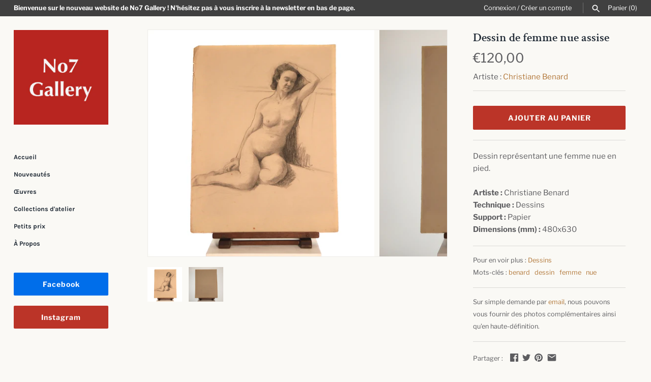

--- FILE ---
content_type: text/css
request_url: https://www.no7gallery.com/cdn/shop/t/3/assets/styles.scss.css?v=39743193233127958271759259537
body_size: 17274
content:
@charset "UTF-8";#sortBy option[value=best-selling]{display:none!important}html,body,div,span,applet,object,iframe,h1,.home-image .overlay-text .overlay-text__text,h2,h3,h4,h5,h6,p,blockquote,pre,a,abbr,acronym,address,big,cite,code,del,dfn,em,img,ins,kbd,q,s,samp,small,strike,strong,sub,sup,tt,var,b,u,i,center,dl,dt,dd,ol,ul,li,fieldset,form,label,legend,table,caption,tbody,tfoot,thead,tr,th,td,article,aside,canvas,details,embed,figure,figcaption,footer,header,hgroup,menu,nav,output,ruby,section,summary,time,mark,audio,video{margin:0;padding:0;border:0;font-size:100%;font:inherit;vertical-align:baseline}article,aside,details,figcaption,figure,footer,header,hgroup,menu,nav,section{display:block}body{line-height:1}ol,ul{list-style:none}blockquote,q{quotes:none}blockquote:before,blockquote:after,q:before,q:after{content:"";content:none}table{border-collapse:collapse;border-spacing:0}.cf:before,.filter-items .filter-dropdowns:before,.subtotal-row:before,.two-input-row:before,.page-footer__lower:before,.cf:after,.filter-items .filter-dropdowns:after,.subtotal-row:after,.two-input-row:after,.page-footer__lower:after,.block:before,.block:after,.inner:before,.inner:after{content:"";display:table}.cf:after,.filter-items .filter-dropdowns:after,.subtotal-row:after,.two-input-row:after,.page-footer__lower:after,.block:after,.inner:after{clear:both}.cf,.filter-items .filter-dropdowns,.subtotal-row,.two-input-row,.page-footer__lower,.block,.inner{zoom:1}input::-moz-focus-inner,button::-moz-focus-inner{border:0;padding:0}button,input[type=submit],input[type=button]{-webkit-appearance:none}h1,.home-image .overlay-text .overlay-text__text,.h1{font-size:160%;line-height:1.3;margin:1em 0}h2,.h2{font-size:123.1%;line-height:1.3;margin:.6em 0}h3,.h3{font-size:108%;line-height:1.3;margin:.8em 0}h4,.h4{font-size:100%;line-height:1.3;margin:.7em 0}h5,.h5{font-size:93%;line-height:1.3;margin:.6em 0}h6,.h6{font-size:85%;line-height:1.3;margin:.5em 0}strong,b{font-weight:700}abbr,acronym{border-bottom:1px dotted;cursor:help}em,i{font-style:italic}ul,ol,dl{margin:1em;font-size:100%}blockquote{position:relative;margin:1.5em 0;quotes:"\201c" "\201d";color:inherit;line-height:1.6em;text-align:inherit}blockquote:before{content:open-quote}blockquote:after{content:close-quote}blockquote :first-child{display:inline}blockquote :last-child{margin-bottom:0}ol,ul,dl{margin-left:2em}ol li{list-style:decimal outside}ul li{list-style:disc outside}dl dd{margin-left:1em}th,td{border-bottom:1px solid #dbdad7;border-collapse:collapse;border-top:1px solid #dbdad7;padding:.7em}th{font-weight:700;text-align:left;border-bottom-width:3px}caption{margin-bottom:.5em;text-align:center}p,fieldset,table{margin-bottom:1em}hr{border:0;width:100%;background:#dbdad7;height:1px}.swiper-container{margin-left:auto;margin-right:auto;position:relative;overflow:hidden;z-index:1}.swiper-container-no-flexbox .swiper-slide{float:left}.swiper-container-vertical>.swiper-wrapper{-webkit-box-orient:vertical;-moz-box-orient:vertical;-ms-flex-direction:column;-webkit-flex-direction:column;flex-direction:column}.swiper-wrapper{position:relative;width:100%;height:100%;z-index:1;display:-webkit-box;display:-moz-box;display:-ms-flexbox;display:-webkit-flex;display:flex;-webkit-transition-property:-webkit-transform;-moz-transition-property:-moz-transform;-o-transition-property:-o-transform;-ms-transition-property:-ms-transform;transition-property:transform;-webkit-box-sizing:content-box;-moz-box-sizing:content-box;box-sizing:content-box}.swiper-container-android .swiper-slide,.swiper-wrapper{-webkit-transform:translate3d(0px,0,0);-moz-transform:translate3d(0px,0,0);-o-transform:translate(0px,0px);-ms-transform:translate3d(0px,0,0);transform:translateZ(0)}.swiper-container-multirow>.swiper-wrapper{-webkit-box-lines:multiple;-moz-box-lines:multiple;-ms-flex-wrap:wrap;-webkit-flex-wrap:wrap;flex-wrap:wrap}.swiper-container-free-mode>.swiper-wrapper{-webkit-transition-timing-function:ease-out;-moz-transition-timing-function:ease-out;-ms-transition-timing-function:ease-out;-o-transition-timing-function:ease-out;transition-timing-function:ease-out;margin:0 auto}.swiper-slide{-webkit-flex-shrink:0;-ms-flex:0 0 auto;flex-shrink:0;width:100%;height:100%;position:relative}.swiper-container-autoheight,.swiper-container-autoheight .swiper-slide{height:auto}.swiper-container-autoheight .swiper-wrapper{-webkit-box-align:start;-ms-flex-align:start;-webkit-align-items:flex-start;align-items:flex-start;-webkit-transition-property:-webkit-transform,height;-moz-transition-property:-moz-transform;-o-transition-property:-o-transform;-ms-transition-property:-ms-transform;transition-property:transform,height}.swiper-container .swiper-notification{position:absolute;left:0;top:0;pointer-events:none;opacity:0;z-index:-1000}.swiper-wp8-horizontal{-ms-touch-action:pan-y;touch-action:pan-y}.swiper-wp8-vertical{-ms-touch-action:pan-x;touch-action:pan-x}.swiper-button-prev,.swiper-button-next{position:absolute;top:50%;width:27px;height:44px;margin-top:-22px;z-index:10;cursor:pointer;-moz-background-size:27px 44px;-webkit-background-size:27px 44px;background-size:27px 44px;background-position:center;background-repeat:no-repeat}.swiper-button-prev.swiper-button-disabled,.swiper-button-next.swiper-button-disabled{opacity:.35;cursor:auto;pointer-events:none}.swiper-button-prev,.swiper-container-rtl .swiper-button-next{left:10px;right:auto}.swiper-button-next,.swiper-container-rtl .swiper-button-prev{right:10px;left:auto}.swiper-pagination{position:absolute;text-align:center;-webkit-transition:.3s;-moz-transition:.3s;-o-transition:.3s;transition:.3s;-webkit-transform:translate3d(0,0,0);-ms-transform:translate3d(0,0,0);-o-transform:translate3d(0,0,0);transform:translateZ(0);z-index:10}.swiper-pagination.swiper-pagination-hidden{opacity:0}.swiper-pagination-fraction,.swiper-pagination-custom,.swiper-container-horizontal>.swiper-pagination-bullets{bottom:10px;left:0;width:100%}.swiper-pagination-bullet{width:8px;height:8px;display:inline-block;border-radius:100%;background:#000;opacity:.2}button.swiper-pagination-bullet{border:none;margin:0;padding:0;box-shadow:none;-moz-appearance:none;-ms-appearance:none;-webkit-appearance:none;appearance:none}.swiper-pagination-clickable .swiper-pagination-bullet{cursor:pointer}.swiper-pagination-white .swiper-pagination-bullet{background:#fff}.swiper-pagination-bullet-active{opacity:1;background:#007aff}.swiper-pagination-white .swiper-pagination-bullet-active{background:#fff}.swiper-pagination-black .swiper-pagination-bullet-active{background:#000}.swiper-container-vertical>.swiper-pagination-bullets{right:10px;top:50%;-webkit-transform:translate3d(0px,-50%,0);-moz-transform:translate3d(0px,-50%,0);-o-transform:translate(0px,-50%);-ms-transform:translate3d(0px,-50%,0);transform:translate3d(0,-50%,0)}.swiper-container-vertical>.swiper-pagination-bullets .swiper-pagination-bullet{margin:5px 0;display:block}.swiper-container-horizontal>.swiper-pagination-bullets .swiper-pagination-bullet{margin:0 5px}.swiper-pagination-progress{background:#00000040;position:absolute}.swiper-pagination-progress .swiper-pagination-progressbar{background:#007aff;position:absolute;left:0;top:0;width:100%;height:100%;-webkit-transform:scale(0);-ms-transform:scale(0);-o-transform:scale(0);transform:scale(0);-webkit-transform-origin:left top;-moz-transform-origin:left top;-ms-transform-origin:left top;-o-transform-origin:left top;transform-origin:left top}.swiper-container-rtl .swiper-pagination-progress .swiper-pagination-progressbar{-webkit-transform-origin:right top;-moz-transform-origin:right top;-ms-transform-origin:right top;-o-transform-origin:right top;transform-origin:right top}.swiper-container-horizontal>.swiper-pagination-progress{width:100%;height:4px;left:0;top:0}.swiper-container-vertical>.swiper-pagination-progress{width:4px;height:100%;left:0;top:0}.swiper-pagination-progress.swiper-pagination-white{background:#ffffff80}.swiper-pagination-progress.swiper-pagination-white .swiper-pagination-progressbar{background:#fff}.swiper-pagination-progress.swiper-pagination-black .swiper-pagination-progressbar{background:#000}.swiper-container-3d{-webkit-perspective:1200px;-moz-perspective:1200px;-o-perspective:1200px;perspective:1200px}.swiper-container-3d .swiper-wrapper,.swiper-container-3d .swiper-slide,.swiper-container-3d .swiper-slide-shadow-left,.swiper-container-3d .swiper-slide-shadow-right,.swiper-container-3d .swiper-slide-shadow-top,.swiper-container-3d .swiper-slide-shadow-bottom,.swiper-container-3d .swiper-cube-shadow{-webkit-transform-style:preserve-3d;-moz-transform-style:preserve-3d;-ms-transform-style:preserve-3d;transform-style:preserve-3d}.swiper-container-3d .swiper-slide-shadow-left,.swiper-container-3d .swiper-slide-shadow-right,.swiper-container-3d .swiper-slide-shadow-top,.swiper-container-3d .swiper-slide-shadow-bottom{position:absolute;left:0;top:0;width:100%;height:100%;pointer-events:none;z-index:10}.swiper-container-3d .swiper-slide-shadow-left{background-image:-webkit-gradient(linear,left top,right top,from(rgba(0,0,0,.5)),to(rgba(0,0,0,0)));background-image:-webkit-linear-gradient(right,rgba(0,0,0,.5),rgba(0,0,0,0));background-image:-moz-linear-gradient(right,rgba(0,0,0,.5),rgba(0,0,0,0));background-image:-o-linear-gradient(right,rgba(0,0,0,.5),rgba(0,0,0,0));background-image:linear-gradient(to left,#00000080,#0000)}.swiper-container-3d .swiper-slide-shadow-right{background-image:-webkit-gradient(linear,right top,left top,from(rgba(0,0,0,.5)),to(rgba(0,0,0,0)));background-image:-webkit-linear-gradient(left,rgba(0,0,0,.5),rgba(0,0,0,0));background-image:-moz-linear-gradient(left,rgba(0,0,0,.5),rgba(0,0,0,0));background-image:-o-linear-gradient(left,rgba(0,0,0,.5),rgba(0,0,0,0));background-image:linear-gradient(to right,#00000080,#0000)}.swiper-container-3d .swiper-slide-shadow-top{background-image:-webkit-gradient(linear,left top,left bottom,from(rgba(0,0,0,.5)),to(rgba(0,0,0,0)));background-image:-webkit-linear-gradient(bottom,rgba(0,0,0,.5),rgba(0,0,0,0));background-image:-moz-linear-gradient(bottom,rgba(0,0,0,.5),rgba(0,0,0,0));background-image:-o-linear-gradient(bottom,rgba(0,0,0,.5),rgba(0,0,0,0));background-image:linear-gradient(to top,#00000080,#0000)}.swiper-container-3d .swiper-slide-shadow-bottom{background-image:-webkit-gradient(linear,left bottom,left top,from(rgba(0,0,0,.5)),to(rgba(0,0,0,0)));background-image:-webkit-linear-gradient(top,rgba(0,0,0,.5),rgba(0,0,0,0));background-image:-moz-linear-gradient(top,rgba(0,0,0,.5),rgba(0,0,0,0));background-image:-o-linear-gradient(top,rgba(0,0,0,.5),rgba(0,0,0,0));background-image:linear-gradient(to bottom,#00000080,#0000)}.swiper-container-coverflow .swiper-wrapper,.swiper-container-flip .swiper-wrapper{-ms-perspective:1200px}.swiper-container-cube,.swiper-container-flip{overflow:visible}.swiper-container-cube .swiper-slide,.swiper-container-flip .swiper-slide{pointer-events:none;-webkit-backface-visibility:hidden;-moz-backface-visibility:hidden;-ms-backface-visibility:hidden;backface-visibility:hidden;z-index:1}.swiper-container-cube .swiper-slide .swiper-slide,.swiper-container-flip .swiper-slide .swiper-slide{pointer-events:none}.swiper-container-cube .swiper-slide-active,.swiper-container-flip .swiper-slide-active,.swiper-container-cube .swiper-slide-active .swiper-slide-active,.swiper-container-flip .swiper-slide-active .swiper-slide-active{pointer-events:auto}.swiper-container-cube .swiper-slide-shadow-top,.swiper-container-flip .swiper-slide-shadow-top,.swiper-container-cube .swiper-slide-shadow-bottom,.swiper-container-flip .swiper-slide-shadow-bottom,.swiper-container-cube .swiper-slide-shadow-left,.swiper-container-flip .swiper-slide-shadow-left,.swiper-container-cube .swiper-slide-shadow-right,.swiper-container-flip .swiper-slide-shadow-right{z-index:0;-webkit-backface-visibility:hidden;-moz-backface-visibility:hidden;-ms-backface-visibility:hidden;backface-visibility:hidden}.swiper-container-cube .swiper-slide{visibility:hidden;-webkit-transform-origin:0 0;-moz-transform-origin:0 0;-ms-transform-origin:0 0;transform-origin:0 0;width:100%;height:100%}.swiper-container-cube.swiper-container-rtl .swiper-slide{-webkit-transform-origin:100% 0;-moz-transform-origin:100% 0;-ms-transform-origin:100% 0;transform-origin:100% 0}.swiper-container-cube .swiper-slide-active,.swiper-container-cube .swiper-slide-next,.swiper-container-cube .swiper-slide-prev,.swiper-container-cube .swiper-slide-next+.swiper-slide{pointer-events:auto;visibility:visible}.swiper-container-cube .swiper-cube-shadow{position:absolute;left:0;bottom:0;width:100%;height:100%;background:#000;opacity:.6;-webkit-filter:blur(50px);filter:blur(50px);z-index:0}.swiper-container-fade.swiper-container-free-mode .swiper-slide{-webkit-transition-timing-function:ease-out;-moz-transition-timing-function:ease-out;-ms-transition-timing-function:ease-out;-o-transition-timing-function:ease-out;transition-timing-function:ease-out}.swiper-container-fade .swiper-slide{pointer-events:none;-webkit-transition-property:opacity;-moz-transition-property:opacity;-o-transition-property:opacity;transition-property:opacity}.swiper-container-fade .swiper-slide .swiper-slide{pointer-events:none}.swiper-container-fade .swiper-slide-active,.swiper-container-fade .swiper-slide-active .swiper-slide-active{pointer-events:auto}.swiper-zoom-container{width:100%;height:100%;display:-webkit-box;display:-moz-box;display:-ms-flexbox;display:-webkit-flex;display:flex;-webkit-box-pack:center;-moz-box-pack:center;-ms-flex-pack:center;-webkit-justify-content:center;justify-content:center;-webkit-box-align:center;-moz-box-align:center;-ms-flex-align:center;-webkit-align-items:center;align-items:center;text-align:center}.swiper-zoom-container>img,.swiper-zoom-container>svg,.swiper-zoom-container>canvas{max-width:100%;max-height:100%;object-fit:contain}.swiper-scrollbar{border-radius:10px;position:relative;-ms-touch-action:none;background:#0000001a}.swiper-container-horizontal>.swiper-scrollbar{position:absolute;left:1%;bottom:3px;z-index:50;height:5px;width:98%}.swiper-container-vertical>.swiper-scrollbar{position:absolute;right:3px;top:1%;z-index:50;width:5px;height:98%}.swiper-scrollbar-drag{height:100%;width:100%;position:relative;background:#00000080;border-radius:10px;left:0;top:0}.swiper-scrollbar-cursor-drag{cursor:move}.swiper-lazy-preloader{width:42px;height:42px;position:absolute;left:50%;top:50%;margin-left:-21px;margin-top:-21px;z-index:10;-webkit-transform-origin:50%;-moz-transform-origin:50%;transform-origin:50%;-webkit-animation:swiper-preloader-spin 1s steps(12,end) infinite;-moz-animation:swiper-preloader-spin 1s steps(12,end) infinite;animation:swiper-preloader-spin 1s steps(12,end) infinite}.swiper-lazy-preloader:after{display:block;content:"";width:100%;height:100%;background-position:50%;-webkit-background-size:100%;background-size:100%;background-repeat:no-repeat}@-webkit-keyframes swiper-preloader-spin{to{-webkit-transform:rotate(360deg)}}@keyframes swiper-preloader-spin{to{transform:rotate(360deg)}}.swiper-container .swiper-button-prev{left:20px}.swiper-container .swiper-button-next{right:20px}.swiper-container .swiper-button-prev,.swiper-container .swiper-button-next{background:#ffffffe6;opacity:0;padding:6px;width:auto;height:auto;transform:scale(1);transition:all 80ms ease-out}.swiper-container .swiper-button-prev svg,.swiper-container .swiper-button-next svg{width:32px;height:32px;fill:#aaa}.swiper-container .swiper-button-prev:hover,.swiper-container .swiper-button-prev:focus,.swiper-container .swiper-button-next:hover,.swiper-container .swiper-button-next:focus{background:#fff;opacity:1;box-shadow:0 4px 15px #0000002e;transform:scale(1.1)}.swiper-container .swiper-button-prev:hover svg,.swiper-container .swiper-button-prev:focus svg,.swiper-container .swiper-button-next:hover svg,.swiper-container .swiper-button-next:focus svg{fill:#848484}.swiper-container .swiper-button-disabled{opacity:0!important}.swiper-container:hover .swiper-button-prev,.swiper-container:hover .swiper-button-next{opacity:1}.swiper-container.arrow-position-top .swiper-button-prev,.swiper-container.arrow-position-top .swiper-button-next{top:40px}.swiper-container.arrow-position-bottom .swiper-button-prev,.swiper-container.arrow-position-bottom .swiper-button-next{top:auto;bottom:20px}.swiper-no-swiping .swiper-button-prev,.swiper-no-swiping .swiper-button-next{display:none}.swiper-arrows-on-focus-only .swiper-button-prev:not(:focus),.swiper-arrows-on-focus-only .swiper-button-next:not(:focus){opacity:0!important;pointer-events:none}.swiper-wrapper{transition-timing-function:ease-in-out}.slick-slider{position:relative;display:block;-moz-box-sizing:border-box;box-sizing:border-box;-webkit-touch-callout:none;-webkit-user-select:none;-khtml-user-select:none;-moz-user-select:none;-ms-user-select:none;user-select:none;-ms-touch-action:pan-y;touch-action:pan-y;-webkit-tap-highlight-color:transparent}.slick-list{position:relative;overflow:hidden;display:block;margin:0;padding:0}.slick-list:focus{outline:none}.slick-list.dragging{cursor:pointer;cursor:hand}.slick-slider .slick-track,.slick-slider .slick-list{-webkit-transform:translate3d(0,0,0);-moz-transform:translate3d(0,0,0);-ms-transform:translate3d(0,0,0);-o-transform:translate3d(0,0,0);transform:translateZ(0)}.slick-track{position:relative;left:0;top:0;display:block}.slick-track:before,.slick-track:after{content:"";display:table}.slick-track:after{clear:both}.slick-loading .slick-track{visibility:hidden}.slideshow .slide{display:none}.slideshow .slide:first-child{display:block}.slick-slide{float:left;height:100%;min-height:1px;display:none}[dir=rtl] .slick-slide{float:right}.slick-slide img{display:block;width:100%}.slick-slide.slick-loading img{display:none}.slick-slide.dragging img{pointer-events:none}.slick-initialized .slick-slide{display:block}.slick-loading .slick-slide{visibility:hidden}.slick-vertical .slick-slide{display:block;height:auto;border:1px solid transparent}.slick-slide:focus,.slick-slide a:focus{outline:none}.slick-arrow.slick-hidden{display:none}.slick-prev,.slick-next{position:absolute;z-index:1;display:block;height:80px;width:80px;line-height:80px;font-size:0px;cursor:pointer;background:#fff;color:transparent;bottom:0;padding:0;border:none;outline:none;opacity:.75;border-radius:0}.slick-prev:hover,.slick-prev:focus,.slick-next:hover,.slick-next:focus{outline:none;background:#fff;opacity:1}.slick-prev.slick-disabled:before,.slick-next.slick-disabled:before{opacity:.25}.slick-prev svg,.slick-next svg{width:30px;height:30px;fill:#333;vertical-align:middle;margin-top:-6px}.slick-prev{right:80px}.slick-next{right:0}.slick-dots{list-style:none;display:block;text-align:center;margin:0;padding:10px 0;width:100%}.slick-dots li{position:relative;display:inline-block;vertical-align:top;height:20px;width:21px;margin:0;padding:0;cursor:pointer}.slick-dots li button{border:0;background:transparent;display:block;height:20px;width:20px;min-width:0;outline:none;line-height:0px;font-size:0px;color:transparent;padding:0;cursor:pointer}.slick-dots li button:hover,.slick-dots li button:focus{outline:none}.slick-dots li button:hover:before,.slick-dots li button:focus:before{opacity:.5}.slick-dots li button:before{position:absolute;top:0;left:0;content:"\2022";width:20px;height:20px;font-family:Courier New,Courier,Lucida Sans Typewriter,Lucida Typewriter,monospace;font-size:37px;line-height:20px;text-align:center;color:#000;opacity:.5;transition:opacity .15s;-webkit-font-smoothing:antialiased;-moz-osx-font-smoothing:grayscale}.slick-dots li.slick-active button:before{color:#000;opacity:.25}.slick-slide img{opacity:1;transition:opacity .25s}.slick-slide img.slick-loading{opacity:0}#fancybox-loading{position:fixed;top:50%;left:50%;width:48px;height:48px;margin-top:-24px;margin-left:-24px;cursor:pointer;z-index:1104;display:none;background:#222;border-radius:10px}#fancybox-loading div,#fancybox-loading div:before,#fancybox-loading div:after{border-radius:50%}#fancybox-loading div{color:#fff;font-size:11px;text-indent:-99999em;position:relative;margin:4px;width:40px;height:40px;box-shadow:inset 0 0 0 4px;-webkit-transform:translateZ(0);-ms-transform:translateZ(0);transform:translateZ(0)}#fancybox-loading div:before,#fancybox-loading div:after{position:absolute;content:""}#fancybox-loading div:before{width:22px;height:42px;background:#222;border-radius:100% 0 0 100%;top:-1px;left:-1px;-webkit-transform-origin:21px 21px;transform-origin:21px 21px;-webkit-animation:load2 2s infinite ease 1.5s;animation:load2 2s infinite ease 1.5s}#fancybox-loading div:after{width:22px;height:42px;background:#222;border-radius:0 100% 100% 0;top:-1px;left:19px;-webkit-transform-origin:1px 21px;transform-origin:1px 21px;-webkit-animation:load2 2s infinite ease;animation:load2 2s infinite ease}@-webkit-keyframes load2{0%{-webkit-transform:rotate(0deg);transform:rotate(0)}to{-webkit-transform:rotate(360deg);transform:rotate(360deg)}}@keyframes load2{0%{-webkit-transform:rotate(0deg);transform:rotate(0)}to{-webkit-transform:rotate(360deg);transform:rotate(360deg)}}#fancybox-overlay{position:absolute;top:0;left:0;width:100%;z-index:1100;display:none}#fancybox-tmp{padding:0;margin:0;border:0;overflow:auto;display:none}#fancybox-wrap{position:absolute;top:0;left:0;padding:20px;z-index:1101;outline:none;display:none}#fancybox-outer{position:relative;width:100%;height:100%;background:#faf9f5;box-shadow:0 0 20px -4px #0006}#fancybox-content{width:0;height:0;padding:0;outline:none;position:relative;overflow:hidden;z-index:1102;border:0px solid #fff}#fancybox-hide-sel-frame{position:absolute;top:0;left:0;width:100%;height:100%;background:transparent;z-index:1101}#fancybox-close{position:absolute;top:20px;right:20px;width:30px;height:30px;background-color:#ffffffe6;background-image:url("data:image/svg+xml,%3Csvg fill='%23848484' height='24' viewBox='0 0 24 24' width='24' xmlns='http://www.w3.org/2000/svg'%3E%3Cpath d='M19 6.41L17.59 5 12 10.59 6.41 5 5 6.41 10.59 12 5 17.59 6.41 19 12 13.41 17.59 19 19 17.59 13.41 12z'/%3E%3Cpath d='M0 0h24v24H0z' fill='none'/%3E%3C/svg%3E");background-position:center center;background-size:20px 20px;background-repeat:no-repeat;border-radius:100%;cursor:pointer;z-index:1103;display:none;transform:scale(1);transition:all 80ms ease-out}#fancybox-close:hover{transform:scale(1.08);background-color:#fff;box-shadow:0 4px 15px #0000002e}#fancybox-error{color:#444;font: 12px/20px Arial;padding:14px;margin:0}#fancybox-img{width:100%;height:100%;padding:0;margin:0;border:none;outline:none;line-height:0;vertical-align:top}#fancybox-frame{width:100%;height:100%;border:none;display:block}#fancybox-left,#fancybox-right{position:absolute;bottom:0;height:100%;width:35%;cursor:pointer;outline:none;background:transparent url(blank.gif);z-index:1102;display:none}#fancybox-left{left:0}#fancybox-right{right:0}#fancybox-left-ico,#fancybox-right-ico{position:absolute;top:50%;left:-9999px;width:63px;height:63px;margin-top:-32px;cursor:pointer;z-index:1102;display:block;transform:scale(1);transition:all 80ms ease-out;background-color:#ffffffe6;background-position:center center;background-repeat:no-repeat;background-size:39px 39px}#fancybox-left-ico:hover,#fancybox-right-ico:hover{transform:scale(1.1);background-color:#fff;box-shadow:0 4px 15px #0000002e}#fancybox-left-ico{background-image:url("data:image/svg+xml,%3Csvg fill='%23848484' viewBox='0 0 24 24' height='24' width='24' xmlns='http://www.w3.org/2000/svg'%3E%3Cpath d='M14.298 18.187l1.061-1.061-5.127-5.126 5.127-5.126-1.061-1.061-6.187 6.187z'%3E%3C/path%3E%3C/svg%3E")}#fancybox-right-ico{background-image:url("data:image/svg+xml,%3Csvg fill='%23848484' viewBox='0 0 24 24' height='24' width='24' xmlns='http://www.w3.org/2000/svg'%3E%3Cpath d='M9.702 18.187l-1.061-1.061 5.127-5.126-5.127-5.126 1.061-1.061 6.187 6.187z'%3E%3C/path%3E%3C/svg%3E")}#fancybox-left:hover,#fancybox-right:hover{visibility:visible}#fancybox-left:hover span{left:20px}#fancybox-right:hover span{left:auto;right:20px}.fancybox-bg{position:absolute;padding:0;margin:0;border:0;width:20px;height:20px;z-index:1001}#fancybox-bg-n{top:-20px;left:0;width:100%}#fancybox-bg-ne{top:-20px;right:-20px;background-position:-40px -162px}#fancybox-bg-e{top:0;right:-20px;height:100%;background-position:-20px 0px}#fancybox-bg-se{bottom:-20px;right:-20px;background-position:-40px -182px}#fancybox-bg-s{bottom:-20px;left:0;width:100%;background-position:0px -20px}#fancybox-bg-sw{bottom:-20px;left:-20px;background-position:-40px -142px}#fancybox-bg-w{top:0;left:-20px;height:100%}#fancybox-bg-nw{top:-20px;left:-20px;background-position:-40px -122px}#fancybox-title{font-family:Helvetica;font-size:12px;z-index:1102}.fancybox-title-inside{padding-bottom:10px;text-align:center;color:#333;background:#fff;position:relative}.fancybox-title-outside{padding-top:10px;color:#fff}.fancybox-title-over{position:absolute;bottom:0;left:0;color:#fff;text-align:left}#fancybox-title-over{padding:10px;display:block}.fancybox-title-float{position:absolute;left:0;bottom:-7px;height:32px}#fancybox-title-float-wrap{border:none;border-collapse:collapse;width:auto;background:#fff;box-shadow:0 2px 7px #0006}#fancybox-title-float-wrap td{border:none;white-space:nowrap}#fancybox-title-float-left{padding:0 0 0 15px}#fancybox-title-float-main{color:#888;line-height:29px;font-weight:700;padding:0}#fancybox-title-float-right{padding:0 0 0 15px}@font-face{font-family:Libre Franklin;font-weight:400;font-style:normal;src:url(//www.no7gallery.com/cdn/fonts/libre_franklin/librefranklin_n4.a9b0508e1ffb743a0fd6d0614768959c54a27d86.woff2?h1=bm83Z2FsbGVyeS5jb20&h2=bm83Z2FsbGVyeS5hY2NvdW50Lm15c2hvcGlmeS5jb20&hmac=70e333373240a20b2d13f6c6620eaaa516f5e170898719b04b5f9bf24952832a) format("woff2"),url(//www.no7gallery.com/cdn/fonts/libre_franklin/librefranklin_n4.948f6f27caf8552b1a9560176e3f14eeb2c6f202.woff?h1=bm83Z2FsbGVyeS5jb20&h2=bm83Z2FsbGVyeS5hY2NvdW50Lm15c2hvcGlmeS5jb20&hmac=f64a9fb7d47685f675633fa9eb7e9c6e028ee97524d468c8e0dc1ad38c1cd2e7) format("woff")}@font-face{font-family:Libre Franklin;font-weight:700;font-style:normal;src:url(//www.no7gallery.com/cdn/fonts/libre_franklin/librefranklin_n7.6739620624550b8695d0cc23f92ffd46eb51c7a3.woff2?h1=bm83Z2FsbGVyeS5jb20&h2=bm83Z2FsbGVyeS5hY2NvdW50Lm15c2hvcGlmeS5jb20&hmac=3f681e892dd50e0a3827c56d3cefb24e9c7f5f8e32b99c054ba272080b6621f0) format("woff2"),url(//www.no7gallery.com/cdn/fonts/libre_franklin/librefranklin_n7.7cebc205621b23b061b803310af0ad39921ae57d.woff?h1=bm83Z2FsbGVyeS5jb20&h2=bm83Z2FsbGVyeS5hY2NvdW50Lm15c2hvcGlmeS5jb20&hmac=e016bd6d429d947ee847d0b31607d54f50c2a632ef370288c074f449549fed51) format("woff")}@font-face{font-family:Libre Franklin;font-weight:400;font-style:italic;src:url(//www.no7gallery.com/cdn/fonts/libre_franklin/librefranklin_i4.5cee60cade760b32c7b489f9d561e97341909d7c.woff2?h1=bm83Z2FsbGVyeS5jb20&h2=bm83Z2FsbGVyeS5hY2NvdW50Lm15c2hvcGlmeS5jb20&hmac=e8f90fe38a251070cf5f06db4394d90506d85afaa23d989e13444a23323d1e62) format("woff2"),url(//www.no7gallery.com/cdn/fonts/libre_franklin/librefranklin_i4.2f9ee939c2cc82522dfb62e1a084861f9beeb411.woff?h1=bm83Z2FsbGVyeS5jb20&h2=bm83Z2FsbGVyeS5hY2NvdW50Lm15c2hvcGlmeS5jb20&hmac=a5b89326ea0bd3edff879ea12da1b926d1a75336524472886461d9345ef142f7) format("woff")}@font-face{font-family:Libre Franklin;font-weight:700;font-style:italic;src:url(//www.no7gallery.com/cdn/fonts/libre_franklin/librefranklin_i7.5cd0952dea701f27d5d0eb294c01347335232ef2.woff2?h1=bm83Z2FsbGVyeS5jb20&h2=bm83Z2FsbGVyeS5hY2NvdW50Lm15c2hvcGlmeS5jb20&hmac=1fe7f93a4a1fce0871332f482f894320ed667c3970ed14a733bcf5d4ffa01617) format("woff2"),url(//www.no7gallery.com/cdn/fonts/libre_franklin/librefranklin_i7.41af936a1cd17668e4e060c6e0ad838ccf133ddd.woff?h1=bm83Z2FsbGVyeS5jb20&h2=bm83Z2FsbGVyeS5hY2NvdW50Lm15c2hvcGlmeS5jb20&hmac=43be10257d16f5a824abd8e8fa8d46d9904455ed148916d8cece305e30e1108f) format("woff")}@font-face{font-family:Crimson Text;font-weight:600;font-style:normal;src:url(//www.no7gallery.com/cdn/fonts/crimson_text/crimsontext_n6.d11c58b421f9011d0936d781febe4f56f8a319ca.woff2?h1=bm83Z2FsbGVyeS5jb20&h2=bm83Z2FsbGVyeS5hY2NvdW50Lm15c2hvcGlmeS5jb20&hmac=cd037052427fb7dcd7c744a85ea5a8cec643178ec3979d1ac244ba8cd88091bc) format("woff2"),url(//www.no7gallery.com/cdn/fonts/crimson_text/crimsontext_n6.bbc4929bb175b4ff0b813f2634705f8bb4561e2f.woff?h1=bm83Z2FsbGVyeS5jb20&h2=bm83Z2FsbGVyeS5hY2NvdW50Lm15c2hvcGlmeS5jb20&hmac=0c5ca379d5ba2a101d9f92b0fc10c2e73e879b3bc6e94c60e9e21be3420f1b24) format("woff")}@font-face{font-family:Karla;font-weight:700;font-style:normal;src:url(//www.no7gallery.com/cdn/fonts/karla/karla_n7.4358a847d4875593d69cfc3f8cc0b44c17b3ed03.woff2?h1=bm83Z2FsbGVyeS5jb20&h2=bm83Z2FsbGVyeS5hY2NvdW50Lm15c2hvcGlmeS5jb20&hmac=a4d0615cf51db0c4257d56c34ed37a005be43d623eb1f29a859f5f88806d182c) format("woff2"),url(//www.no7gallery.com/cdn/fonts/karla/karla_n7.96e322f6d76ce794f25fa29e55d6997c3fb656b6.woff?h1=bm83Z2FsbGVyeS5jb20&h2=bm83Z2FsbGVyeS5hY2NvdW50Lm15c2hvcGlmeS5jb20&hmac=d7ff0142ecab74874af989d9addd70dee155eb68aedf25a55877dcb029048728) format("woff")}@font-face{font-family:Karla;font-weight:400;font-style:normal;src:url(//www.no7gallery.com/cdn/fonts/karla/karla_n4.40497e07df527e6a50e58fb17ef1950c72f3e32c.woff2?h1=bm83Z2FsbGVyeS5jb20&h2=bm83Z2FsbGVyeS5hY2NvdW50Lm15c2hvcGlmeS5jb20&hmac=b8ffc6ba2ec9fc1ec33a00be26f09e544517e55253cc8bcdd37aeb06049a6a14) format("woff2"),url(//www.no7gallery.com/cdn/fonts/karla/karla_n4.e9f6f9de321061073c6bfe03c28976ba8ce6ee18.woff?h1=bm83Z2FsbGVyeS5jb20&h2=bm83Z2FsbGVyeS5hY2NvdW50Lm15c2hvcGlmeS5jb20&hmac=9e0fd2b8cd1d9ec81a90e2b35412937fe61d7e34185e2d7cca67febc7996732b) format("woff")}@font-face{font-family:Karla;font-weight:700;font-style:normal;src:url(//www.no7gallery.com/cdn/fonts/karla/karla_n7.4358a847d4875593d69cfc3f8cc0b44c17b3ed03.woff2?h1=bm83Z2FsbGVyeS5jb20&h2=bm83Z2FsbGVyeS5hY2NvdW50Lm15c2hvcGlmeS5jb20&hmac=a4d0615cf51db0c4257d56c34ed37a005be43d623eb1f29a859f5f88806d182c) format("woff2"),url(//www.no7gallery.com/cdn/fonts/karla/karla_n7.96e322f6d76ce794f25fa29e55d6997c3fb656b6.woff?h1=bm83Z2FsbGVyeS5jb20&h2=bm83Z2FsbGVyeS5hY2NvdW50Lm15c2hvcGlmeS5jb20&hmac=d7ff0142ecab74874af989d9addd70dee155eb68aedf25a55877dcb029048728) format("woff")}html{font-size:15px}body{font-family:Libre Franklin,sans-serif;font-weight:400;font-style:normal;font-size:15px;line-height:1.6em;color:#5d5d60;background-color:#faf9f5;-moz-font-feature-settings:"liga";-moz-osx-font-smoothing:grayscale;-webkit-font-feature-settings:"liga";-webkit-font-smoothing:antialiased}a{color:#b3793b;-moz-transition:color .1s;-webkit-transition:color .1s;transition:color .1s;text-decoration:none}a:hover{color:#8d5f2e}input,textarea{box-sizing:border-box;font-family:Libre Franklin,sans-serif;font-weight:400;font-style:normal;font-size:14px;line-height:17px;height:auto;background:#fff;color:#444;border:1px solid rgba(0,0,0,.15);margin:0;padding:14px 20px;vertical-align:middle;border-radius:3px}@media (max-width: 767px){input,textarea{font-size:16px}}input[type=text],input[type=number],input[type=email],input[type=password]{-webkit-appearance:none}input[type=checkbox]{border:none;-moz-border-radius:0;-webkit-border-radius:0;border-radius:0}textarea{height:120px}select{display:inline-block;color:#333;border:1px solid rgba(0,0,0,.15);padding:8px 40px 8px 19px;width:200px;height:auto;font-family:Libre Franklin,sans-serif;font-weight:400;font-style:normal;font-size:15px;line-height:1.2em;border-radius:3px;-webkit-appearance:none;-moz-appearance:none;appearance:none;background:#fff url(data:image/svg+xml;utf8,%3Csvg%20fill%3D%22%23616161%22%20height%3D%2224%22%20viewBox%3D%220%200%2030%2024%22%20width%3D%2230%22%20xmlns%3D%22http%3A%2F%2Fwww.w3.org%2F2000%2Fsvg%22%3E%3Cpath%20d%3D%22M7.41%207.84L12%2012.42l4.59-4.58L18%209.25l-6%206-6-6z%22%2F%3E%3Cpath%20d%3D%22M0-.75h24v24H0z%22%20fill%3D%22none%22%2F%3E%3C%2Fsvg%3E) no-repeat right center;cursor:pointer;max-width:100%}@media (max-width: 767px){select{font-size:16px}}@media only screen and (max-width: 767px){.responsive-table{width:100%}.responsive-table thead{display:none}.responsive-table tr{display:block;border-top:1px solid #5d5d60}.responsive-table tr td:first-child{border-top:0}.responsive-table tr:last-child{border-bottom:1px solid #5d5d60}.responsive-table tr,.responsive-table td{float:left;clear:both;width:100%}.responsive-table th,.responsive-table td{display:block;text-align:right;padding:6px 0;margin:0;border-bottom:0}.responsive-table td:before{content:attr(data-label);float:left;text-align:center;padding-right:10px}.responsive-table .responsive-table--label-cell{display:none}tfoot>.responsive-table-row:first-child{position:relative;margin-top:10px;padding-top:25px}tfoot>.responsive-table-row:first-child:after{content:"";display:block;position:absolute;top:0;left:0;right:0;border-bottom:1px solid #dbdad7}}.button,button,input[type=submit],input[type=reset],input[type=button]{display:inline-block;margin:0;padding:14px 3em;border:1px solid #bb3428;background:#bb3428;color:#fdfdf9;font-family:Libre Franklin,sans-serif;font-weight:700;font-style:normal;font-size:14px;line-height:17px;text-decoration:none;text-transform:uppercase;cursor:pointer;letter-spacing:1px;height:auto;border-radius:2px;transition:all .1s linear}.button.full-width,button.full-width,input[type=submit].full-width,input[type=reset].full-width,input[type=button].full-width{width:100%}.button.auto-width,button.auto-width,input[type=submit].auto-width,input[type=reset].auto-width,input[type=button].auto-width{width:auto}.button.plain,.button.plain:hover,button.plain,button.plain:hover,input[type=submit].plain,input[type=submit].plain:hover,input[type=reset].plain,input[type=reset].plain:hover,input[type=button].plain,input[type=button].plain:hover{background:transparent;border:none;padding:0;width:auto;color:#b3793b;font-family:inherit;font-size:inherit;line-height:inherit;font-weight:inherit;letter-spacing:inherit;text-transform:none}.button.plain:hover,button.plain:hover,input[type=submit].plain:hover,input[type=reset].plain:hover,input[type=button].plain:hover{color:#8d5f2e}.button svg,button svg,input[type=submit] svg,input[type=reset] svg,input[type=button] svg{margin-top:-4px;margin-bottom:-10px;fill:currentColor}.button:hover,button:hover,input[type=submit]:hover,input[type=reset]:hover,input[type=button]:hover{color:#fdfdf9;background-color:#d64c40;border-color:#d64c40}.button.disabled,button[disabled],input[type=submit][disabled],input[type=reset][disabled],input[type=button][disabled],.button.disabled:hover,button[disabled]:hover,input[type=submit][disabled]:hover,input[type=reset][disabled]:hover,input[type=button][disabled]:hover{border-color:#ccc;background:#ccc;color:#999}.button--slim,button.button--slim,input[type=submit].button--slim,input[type=reset].button--slim,input[type=button].button--slim{padding:6px 18px 5px;font-size:80%}.button--alt,button.button--alt,input[type=submit].button--alt,input[type=reset].button--alt,input[type=button].button--alt{border:1px solid #bb3428;background:#fdfdf9;color:#bb3428}.button--alt:hover,button.button--alt:hover,input[type=submit].button--alt:hover,input[type=reset].button--alt:hover,input[type=button].button--alt:hover{border:1px solid #bb3428;background:#bb3428;color:#fdfdf9}h1,.home-image .overlay-text .overlay-text__text,h2,h3,h4,h5,h6.h1,.h2,.h3,.h4,.h5,.h6{font-family:Crimson Text,serif;font-weight:600;font-style:normal;color:#212b36}h1 a,.home-image .overlay-text .overlay-text__text a,h2 a,h3 a,h4 a,h5 a,h6.h1 a,.h2 a,.h3 a,.h4 a,.h5 a,.h6 a{color:inherit}.page-title,h2.majortitle,blockquote{font-size:210%;line-height:1em}blockquote{font-family:Crimson Text,serif;font-weight:600;font-style:normal}.page-title a{text-decoration:none}.main ol,.main ul,.main dl{margin-top:1.7em;margin-bottom:1.7em;line-height:2em}img,svg{max-width:100%;height:auto;vertical-align:top}iframe{max-width:100%}svg{width:24px;height:24px;fill:#5d5d60}.bodywrap{position:relative}#content{display:block;padding:calc(2px + 2.4em) 0 20px 240px}.hidden{display:none}.visually-hidden,.block.product:not(:hover) .quick-buy:not(:focus){position:absolute!important;overflow:hidden;clip:rect(0 0 0 0);height:1px;width:1px;margin:-1px;padding:0;border:0}.skip-link:focus{position:absolute!important;overflow:auto;clip:auto;width:auto;height:auto;margin:0;color:#26262c;background-color:#fdfdfa;padding:10px;z-index:10000;transition:none}html.no-js,.no-js body{height:100%}.no-js .bodywrap{min-height:100%}.blocklayout{margin:25px 30px;position:relative}.block{position:relative;margin:0 20px 44px;-webkit-transform:translate3d(0,0,0);transform:translateZ(0);transition:top .5s ease-in-out,left .5s ease-in-out,transform .25s,opacity .25s,box-shadow .1s}.block.initially-hidden{opacity:0;-webkit-transform:translate3d(0,10px,0);transform:translate3d(0,10px,0)}.no-js .block.initially-hidden{opacity:1;-webkit-transform:translate3d(0,0,0);transform:translateZ(0)}.block.hidden{display:none!important}.block.product img{vertical-align:top}.blocklayout .block{display:inline-block;width:300px;max-width:100%}.block.size-medium{width:300px}.block.size-large,.blocklayout.double-sized .block{width:640px}.block.size-grande{width:980px}.block.size-uber{width:1320px}.block .border{border-bottom:1px solid #dbdad7;margin-bottom:20px}.block.text .main a{text-decoration:none}.template-index .block.page img,.template-index .block.home-image img{vertical-align:top}.template-index .block.home-image img{width:100%}.block.text.transparent .main{background:transparent}.block.home-image .main{margin:10px}.block.collection .main{margin:0}.block.collection img{vertical-align:top}.block.product .main{text-align:center;position:relative}.block.product .main .rimage-outer-wrapper{background-position:center top}.block.product .product-image{overflow:hidden;position:relative}.block.product .product-image:hover .product-image--secondary{opacity:1}.block.product .product-image__primary,.block.product .product-image__secondary{transition:opacity .25s}.block.product .product-image__secondary{width:100%;height:100%;background-size:cover;background-position:center center;position:absolute;top:0;left:0;opacity:0}@media only screen and (min-width: 960px){.block.product .main .product-image--has-secondary:hover .product-image__primary{opacity:0}.block.product .main .product-image--has-secondary:hover .product-image__secondary{opacity:1}}.block.product .main{padding-top:100%}.block.product .main .product-image{width:100%;height:100%}.block.product .main .rimage-outer-wrapper{position:absolute;top:0;left:0;height:100%;width:100%}.block.product .main .product-image__secondary{width:auto;height:auto;position:static;opacity:0;transition:opacity .25s;background-size:contain;max-height:100%}.block.product .main .img-link{position:absolute;top:0;left:0;height:100%;width:100%;overflow:hidden}.block.product .main .img-link img{max-height:100%}.block.product .sub .unit-price{font-size:85%}.block.product .quick-buy-row{position:absolute;bottom:20px;left:0;right:0;text-align:center;pointer-events:none;z-index:2}.block.product .quick-buy-row .quick-buy{pointer-events:auto;transition:background .1s linear}.block .readmore{border-bottom:1px solid #dbdad7;text-decoration:none;text-align:center;display:block;position:relative;top:0;margin:1em 0 2em}.block .readmore span{position:relative;top:.7em;padding:1em 1.5em}.block .fullarticle{margin:1em 0}.block .page-title{margin-top:0}.block.product p{margin-bottom:.5em;line-height:1.4em}.block.product .sub{border-top:1px solid #dbdad7;margin-top:1.5em;padding:1em 0 0;position:relative}.block.product .themed-product-reviews{margin:.4em 0 0;min-height:1.6em;font-size:12px}.themed-product-reviews .spr-badge{white-space:nowrap;font-size:12px;line-height:1.6em}.themed-product-reviews .spr-badge[data-rating="0.0"]{display:none}.spr-icon{color:#f6c347;margin-right:.1em}.spr-icon:before{font-size:100%}.spr-icon-star-empty{color:#888}.price--reduced,.product .price--reduced,.product-price__amount--on-sale{color:#bb3428}.product .was-price,.product-price__compare{margin-left:4px;text-decoration:line-through;opacity:.5;font-size:80%;line-height:1.2em}.product .from,.product-price__from{margin-right:2px;font-size:90%;line-height:1.2em}.original-price{opacity:.6;text-decoration:line-through}.block.padded,.block .padded{padding:20px}.block .sidesonly{padding-top:0;padding-bottom:0}.block.double-padded,.block .double-padded{padding:40px}.block .sub.double-padded,.block .double-padded.sidesonly{padding-top:20px;padding-bottom:20px}.block .main.contactpagecontent{margin-bottom:0;padding-bottom:0}.block.collection img{width:100%}.block.tight-margin{margin:20px}.three-block-layout{margin-left:-40px}@media (max-width: 767px){.three-block-layout{margin-left:-20px}}.three-block-layout img{display:block;width:100%}.three-block-layout .col-block{float:left;margin-left:40px;width:calc(33.333% - 40px)}@media (max-width: 767px){.three-block-layout .col-block{margin-left:20px;width:calc(33.333% - 20px)}}.three-block-layout .halfrow-size{width:calc(50% - 40px)}.three-block-layout .double-size{width:calc(66.666% - 40px)}.three-block-layout .triple-size{width:calc(100% - 40px)}@media (max-width: 767px){.three-block-layout .halfrow-size{width:calc(50% - 20px)}.three-block-layout .double-size{width:calc(66.666% - 20px)}.three-block-layout .triple-size{width:calc(100% - 20px)}}.article-image{margin-bottom:1em}.article-excerpt{margin:1em 0}.shoplogo{background:#faf9f5;font-family:Karla,sans-serif;font-weight:700;font-style:normal;font-size:20px;line-height:1.4em;text-align:center}.shoplogo,.shoplogo .logotext{color:#212b36;text-decoration:none}.shoplogo .logoimg{display:block}.shoplogo img{max-width:100%;vertical-align:top}.shoplogo .logotext{display:block;text-align:left;padding:30px 27px}#navbar{position:fixed;background:#faf9f5;color:#212b36;top:0;left:0;width:240px;height:100%;font-size:12.75px;z-index:5;transition:left .25s ease;overflow:visible}#navbar .shoplogo.with-margin .logoimg{margin:27px}#navbar.nav-style-in{overflow:hidden}.navbar--with-shadow{box-shadow:0 0 15px 5px #00000026}#navpanel{height:100%;overflow-x:hidden;overflow-y:auto}.mainnav{padding-top:20px;padding-bottom:50px;font-family:Karla,sans-serif;font-weight:700;font-style:normal}.mainnav a,.mainnav a:hover{color:inherit}.mainnav ul{margin:0}.mainnav li{list-style:none}.mainnav .tier1{transition:all .25s ease}.mainnav a{display:block;margin:0 27px;padding:5px 0;transition:.25s border-color}@media (max-width: 1000px){.mainnav a{padding:8px 0}}.mainnav li.active>a,.mainnav li>a:hover,.mainnav .tier1>ul>li.expanded>a{border-bottom-color:#212b36e6}.mainnav:not(.mainnav--with-dividers) .tier1>ul>li>a:not(.featured-link):hover{color:#4c545c}.mainnav:not(.mainnav--with-dividers) .tier2>ul>li>a:not(.featured-link):hover{opacity:.8}.mainnav--with-dividers a{padding:14px 0;border-bottom:1px solid rgba(33,43,54,.25)}.mainnav .tier-title{text-transform:uppercase;font-weight:700;padding:10px 27px}.mainnav .tier3{display:none;margin:0 27px;padding:10px 0}.mainnav .tier3 a{border:none;padding:0}.mainnav .tier3 a:hover,.mainnav .tier3 .active>a{text-decoration:underline}.mainnav--with-dividers .tier3{border-bottom:1px solid rgba(33,43,54,.9);padding:20px 0}.mainnav .tier2{display:none;font-weight:400}.mainnav .tier2 .expanded>a{border-bottom-color:#212b36e6}.mainnav .tier2 .expanded>.tier3{display:block}.mainnav .tier2>ul{padding-bottom:50px}.mainnav .account-links{display:none;margin:30px 27px 0}.mainnav .account-links a{display:inline;border:none;margin:0 .5em;padding:0}.mainnav .account-links a:first-child{margin-left:0}@media (max-width: 1000px){.mainnav .account-links{display:block}}.mainnav .back{display:none}.nav-outside-expanded-mode .mainnav .tier2{display:block;position:absolute;left:240px;top:0;width:0;height:100%;overflow:hidden;transition:width .25s ease;z-index:5;-webkit-backface-visibility:hidden;-moz-backface-visibility:hidden;backface-visibility:hidden;background:#f2efe4}.nav-outside-expanded-mode .mainnav .tier2,.nav-outside-expanded-mode .mainnav .tier2 a,.nav-outside-expanded-mode .mainnav .tier2 a:hover{color:#333}.nav-outside-expanded-mode .mainnav .tier2>ul>li>a{border-bottom-color:#33333340}.nav-outside-expanded-mode .mainnav .tier2>ul>li.active>a,.nav-outside-expanded-mode .mainnav .tier2>ul>li>a:hover{border-bottom-color:#333333e6}.nav-outside-expanded-mode .mainnav .tier2 .tier3,.nav-outside-expanded-mode .mainnav .tier2>ul>li.expanded>a{border-bottom-color:#333333e6}.nav-outside-expanded-mode .mainnav .tier2>*{min-width:210px}.nav-outside-expanded-mode .mainnav .tier1>ul>li>a{position:relative}.nav-outside-expanded-mode .mainnav .tier1>ul>li>a:after{content:"";position:absolute;right:-27px;margin-top:0;width:0;height:0;border-style:solid;border-width:8px 8px 8px 0;border-color:transparent #f2efe4 transparent transparent;opacity:0;-webkit-transform:translateX(5px);transform:translate(5px);transition:all .25s ease}.nav-outside-expanded-mode .mainnav .tier1 .outside-expanded>a:after{opacity:1;-webkit-transform:translateX(0);transform:translate(0)}.nav-outside-expanded-mode .mainnav .tier1 .outside-expanded .tier2{width:210px;overflow-y:auto}.nav-outside-expanded-mode .mainnav .tier-title{padding-top:30px}.show-nav-mobile .mainnav .tier2,.nav-style-in .mainnav .tier2{position:absolute;left:100%;top:0;width:calc(100% - 30px);margin-left:30px;height:auto;background:transparent}.show-nav-mobile .mainnav .tier2,.show-nav-mobile .mainnav .tier2 a,.show-nav-mobile .mainnav .tier2 a:hover,.nav-style-in .mainnav .tier2,.nav-style-in .mainnav .tier2 a,.nav-style-in .mainnav .tier2 a:hover{color:inherit}.show-nav-mobile .mainnav .inside-expanded-tier2,.nav-style-in .mainnav .inside-expanded-tier2{-webkit-transform:translateX(-100%);transform:translate(-100%)}.show-nav-mobile .mainnav .back,.nav-style-in .mainnav .back{display:block;position:absolute;top:0;left:100%;width:50px;padding:9px 0 0;margin:0;text-align:center;z-index:3;font-size:20px;border:0;opacity:0;pointer-events:none;transition:opacity .2s}.show-nav-mobile .mainnav .back svg,.nav-style-in .mainnav .back svg{fill:#212b36}.show-nav-mobile .mainnav .showback .back,.nav-style-in .mainnav .showback .back{opacity:1;pointer-events:auto}.show-nav-mobile .mainnav .tier2,.nav-style-in .mainnav .tier2{display:none}.show-nav-mobile .mainnav .expanded .tier2,.nav-style-in .mainnav .expanded .tier2{display:block}#navbar #navpanel .mainnav .tier1.removetrans,#navbar #navpanel .mainnav .tier1.removetrans .tier2,#navbar #navpanel .mainnav .tier1.removetrans .back{transition:none}body:after{content:"";position:fixed;top:0;left:0;width:100%;height:100%;z-index:4;pointer-events:none;opacity:0;background:#00000080;transition:opacity .5s}body.nav-outside-expanded-mode{overflow:hidden}body.nav-outside-expanded-mode:after{opacity:1}body.nav-outside-expanded-mode .page-header{z-index:4}.mainnav .special-links{margin:40px 27px}.mainnav .special-links .special-link{margin:20px 0;border-radius:2px}.mainnav .special-links .special-link a{display:block;margin:0;padding:14px 27px;border:none;border-radius:2px;text-align:center;color:inherit!important;font-family:Libre Franklin,sans-serif;font-weight:700;font-style:normal;font-size:14px;line-height:17px;letter-spacing:1px}.mainnav .special-links .special-link a:hover{background:#ffffff1a}.desktop-header-localization{display:inline-block;text-align:left}.desktop-header-localization .disclosure .disclosure__toggle{padding:0}.desktop-header-localization .disclosure .disclosure__toggle,.desktop-header-localization .disclosure .disclosure__toggle:hover{background:transparent;border:none;color:inherit;line-height:1.2em}.desktop-header-localization .disclosure .disclosure__toggle-arrow{right:0;transform:scale(.8)}.desktop-header-localization .disclosure .disclosure-list{top:calc(100% + 8px);bottom:auto}.desktop-header-localization .selectors-form__item{display:inline-block}.mobile-header-localization{margin:30px 27px 0}.mobile-header-localization .disclosure{display:inline-block}.mobile-header-localization .disclosure .disclosure-list__option{line-height:1.4em;color:#333}.mobile-header-localization .disclosure[data-disclosure-locale]+.disclosure__toggle-arrow+.disclosure-list .disclosure-list__item{white-space:normal}.mobile-header-localization .selectors-form__item{margin-bottom:20px}.social-links a{font-size:16px;line-height:1em;margin-right:10px;vertical-align:middle}.social-links svg{width:16px;height:16px}.social-links svg,.social-links svg g{fill:#212b36}.social-links img{width:auto;height:16px}.content-header{margin:0 50px}@media (max-width: 767px){.content-header{margin-left:20px;margin-right:20px}}.align-center,.align-centre{text-align:center}.align-left{text-align:left}.align-right{text-align:right}.reading-container{margin-right:auto;max-width:760px;padding-left:50px;padding-right:50px}.reading-container.align-center,.reading-container.align-centre{margin-left:auto}@media (max-width: 767px){.reading-container{padding-left:20px;padding-right:20px}}.reading-container .button-row{margin-top:3em}.reading-container--form{max-width:600px}.row{margin:40px 50px}@media (max-width: 767px){.row{margin-left:20px;margin-right:20px}}.spacey-row{margin:50px}@media (max-width: 767px){.spacey-row{margin:20px}}.super-spacey-row{margin:100px}@media (max-width: 767px){.super-spacey-row{margin:40px}}.row .reading-container,.spacey-row .reading-container,.super-spacey-row .reading-container{padding-left:0;padding-right:0}.inner-row{margin-top:40px;margin-bottom:40px}.light-inner-row{margin-top:10px;margin-bottom:10px}.pagination{text-align:right}.pagination .prev,.pagination .page,.pagination .next{line-height:24px;vertical-align:bottom;padding-left:5px;padding-right:5px}.pagination svg{width:24px;height:24px;vertical-align:middle;fill:#5d5d60}.pagination span svg{opacity:.5}@media (max-width: 1120px){.pagination .pagination__summary{display:none}}@media (max-width: 767px){.pagination{text-align:left}}.pagination .infiniscroll.no-more{font-style:italic}.mobile-only{display:none}.social .label{font-size:12.75px;margin-right:.5em;vertical-align:middle}.social ul{line-height:16px;display:inline-block;margin:0;vertical-align:middle}.social li{display:inline-block;vertical-align:top;margin:0 0 0 5px}.social a{color:inherit;transition:opacity .15s}.social a:hover{opacity:.8}.social svg{width:16px;height:16px}.social svg,.social svg g{fill:#5d5d60}.social .email svg{position:relative;top:-2px;height:20px;width:20px}.added-cta{display:block;padding-top:1em;opacity:0;text-align:right;transition:opacity .5s}.added-cta.show{opacity:1}.productlabel{background:#dda63d;color:#fff;display:table;-moz-transition:opacity .2s;-webkit-transition:opacity .2s;transition:opacity .2s;-webkit-border-radius:100px;-moz-border-radius:100px;border-radius:100px;height:80px;width:80px;pointer-events:none}.block.product .productlabel{position:absolute;z-index:1;top:10px;right:10px}.productlabel.soldout{background:#212b36;color:#fff}.productlabel.general{background:#a9d1d6;color:#333}.block.product:hover .productlabel{opacity:0;filter:alpha(opacity=0)}.productlabel span{font-size:95%;line-height:1em;display:table-cell;vertical-align:middle;text-align:center}@media only screen and (max-width: 480px){.block.product .productlabel{font-size:60%;height:50px;width:50px;-webkit-border-radius:80px;-moz-border-radius:80px;border-radius:80px}}.filter-group.filter-group--start-hidden .filter-items{display:none}.filter-group .filter-toggle svg{transition:transform .25s ease}.filter-group.filter-group--show .filter-toggle svg{transform:rotate(180deg)}.filter-items .filter--dropdown{float:left;width:calc(50% - 10px);margin-right:10px}.filter-items .filter--dropdown:nth-child(2n){margin-left:10px;margin-right:0}.filter-items .filter--dropdown{position:relative;border-bottom:1px solid #dbdad7;padding:1em 0}.filter-items .filter--dropdown select{position:absolute;left:0;top:0;height:100%;width:100%;opacity:0;z-index:1;cursor:pointer;-webkit-appearance:menulist-button;-moz-appearance:menulist-button;appearance:menulist-button}.filter-items .filter--dropdown svg{float:right}.filter-header{border-bottom:1px solid #dbdad7;padding:1em 0}.filter-toggle{display:inline-block;color:inherit}.filter-header__current-tags a{display:inline-block;margin:0 0 0 1em;padding:2px 10px;background:#f2efe4;border:1px solid #f2efe4}.filter-header__current-tags a.clear-tags{background:transparent}.filter-header__current-tags a svg{width:15px;height:15px;vertical-align:middle;position:relative;top:-1px}.filter--tags{border-bottom:1px solid #dbdad7;padding:.5em 0}.filter--tags a{display:inline-block;margin:.5em 1em}.product-block-title{color:#212b36}.product-vendor{opacity:.75;font-size:85%}.collection-sorter .collection-sort{float:left}.collection-sorter .pagination{float:right;padding-top:5px}@media (max-width: 767px){.collection-sorter .collection-sort{float:none;text-align:left}.collection-sorter .pagination{display:none}}.inline-select label{margin-right:5px}.border-under{margin-bottom:1em;padding-bottom:1em;border-bottom:1px solid #dbdad7}.border-under.match-padding-above{padding-top:1em}.light-border-under{margin-bottom:1em;padding-bottom:1em;border-bottom:1px solid rgba(219,218,215,.4)}.light-border-under.match-padding-above{padding-top:1em}.meta{font-size:12px}.meta label,.meta .label,.meta .meta-item{margin-right:10px;white-space:nowrap}.cart-item-list{margin:0}.cart-item{display:flex;list-style:none;padding:2em 0;border-top:1px solid rgba(219,218,215,.4)}.cart-list-header{border-top:none;padding:1em 0}.cart-item .col-image{flex:0 0 auto;width:80px;margin:0 20px 0 0}.cart-item .col-notimage{flex-grow:1;display:flex}.cart-item .desc{flex-grow:1;margin:0 20px 0 0}.cart-item .desc .name{color:inherit}.cart-item .backorder{font-style:italic}.cart-item .item-price{flex:0 0 auto;width:140px;text-align:right}.cart-item .unit-price{font-size:90%}.cart-item .quantity-and-remove{flex:0 0 auto;margin:0 20px;width:calc(4em + 1px);text-align:center}.cart-item .quantity{display:inline-block;vertical-align:middle}.cart-item .quantity input{padding-left:1em;padding-right:1em;width:4em;text-align:center}.cart-item .remove{display:block;margin-top:5px}.cart-item .line-total{flex:0 0 auto;width:140px;text-align:right}#cartform #checkout-note{margin-top:1em}#cartform #checkout-note textarea{width:100%;margin-top:5px}#cartform .update-totals{float:right;padding:6px 10px 5px}.cart-update-row{margin:1em 0}.cart-update{float:right}.cart-policies,.cart-terms-row{text-align:right}.cart-terms-row input{margin-bottom:4px}.subtotal-row{border-top:1px solid #dbdad7;margin-top:1em;padding-top:1em;text-align:right}.subtotal-row .cart-discount-list{padding-bottom:.5em}.subtotal-amount{display:flex;justify-content:space-between}.subtotal-amount .subtotal-label{margin-right:10px}@media (max-width: 767px){.subtotal-amount{justify-content:flex-end}}.checkout-row{margin-top:2em;text-align:right}[data-shopify-buttoncontainer]{justify-content:flex-end}@media (max-width: 749px){.checkout-row #update-cart{width:100%}[data-shopify-buttoncontainer]{justify-content:center}}#shipping-calculator{border-bottom:1px solid #dbdad7;margin-top:2em;padding-bottom:1em}.cart-discount-list{margin:1em 0;padding:0}.cart-discount-list:first-child{margin-top:0}.cart-discount-list:last-child{margin-bottom:0}.cart-discount{list-style:none}.cart-discount:not(:last-child){margin-bottom:.5em}.cart-discount__amount:before{content:"-"}.cart-discount--inline .cart-discount__label{margin-right:1em}.form .req,.form .error,.form .errors{color:#f5447b}.inputrow,.buttonrow{clear:both;margin:1.5em 0}.inputrow label{display:block;color:#212b36;margin-bottom:.5em}.inputrow input,.inputrow textarea{width:100%}.inputrow input[type=checkbox]{width:auto}.two-input-row{margin-left:-25px}.two-input-row .inputrow{clear:none;float:left;width:calc(50% - 25px);margin:0 0 1em 25px}.two-input-row .inputrow select{width:100%}@media (max-width: 767px){.two-input-row{margin-left:0}.two-input-row .inputrow{float:none;width:auto;margin:1em 0}}.buttonrow span.note{margin-left:.5em}.form .has-error input,.form .has-error textarea{border:1px solid #f88;-webkit-box-shadow:0 0 2px 0 #f88;-moz-box-shadow:0 0 2px 0 #f88;box-shadow:0 0 2px #f88}.form-row,.large_form{clear:both;padding:1px 0 10px 120px}.form-row label,.large_form label{margin-left:-120px;width:110px;float:left}.table-container{overflow:auto;max-width:100%}.table-container table{width:100%}.product-container{margin-left:50px;margin-right:50px}@media (max-width: 767px){.product-container{margin-left:20px;margin-right:20px}}.product-gallery,.product-info{float:left}.product-gallery{margin-right:50px;width:calc(100% - 350px)}.product-gallery__image{display:block;max-width:100%}button.product-gallery__image{background:transparent;border:none;color:inherit;transition:none;border-radius:0;padding:0}.product-gallery.single-image{margin-bottom:20px}.product-gallery.single-image .swiper-button-prev,.product-gallery.single-image .swiper-button-next,.product-gallery.single-image .gallery-thumbs{display:none}.product-gallery.single-image .gallery-top{border:none}.product-gallery .gallery-top{border:1px solid rgba(219,218,215,.4)}.product-gallery .gallery-top .swiper-slide{width:auto;max-width:100%}@media (min-width: 768px){.product-gallery .gallery-top .swiper-slide img{max-height:calc(100vh - 275px)}}.product-gallery .gallery-thumbs{position:relative;margin:20px 0}.product-gallery .gallery-thumbs a{position:relative;display:inline-block;vertical-align:top;height:68px;margin:0 10px 14px 0}.product-gallery .gallery-thumbs a img{height:68px;width:auto;max-width:none}.product-info{width:300px}.product-info .themed-product-reviews .spr-badge{margin-top:-.2em;margin-bottom:1em;cursor:pointer}.product-info .pricearea{font-size:170%;line-height:1.2em;margin-bottom:10px}.product-info .pricearea .was-price{opacity:.5;filter:alpha(opacity=50);font-style:italic;text-decoration:line-through;padding-left:16px}.product-info .majorinfo{position:relative;min-height:80px}.product-info .productlabel{float:right;margin-left:10px;opacity:1;filter:alpha(opacity=100)}.product-info .product-title{margin:0 0 10px}.product-info .section{border-top:1px solid #dbdad7;padding:1.3em 0}.product-info .section.description{margin-bottom:1.3em;padding-bottom:0}.product-info .section .inputrow:first-child{margin-top:0}.product-info .section .inputrow:last-child{margin-bottom:0}.product-info .section .inputrow .selector-wrapper{margin-bottom:15px}.product-info .inputrow .original-selector,.no-js .product-info .inputrow .option-selectors{display:none}.no-js .product-info .inputrow .original-selector{display:inline}.product-classification{margin-bottom:1em}.descriptionunder{clear:both}.product-info .section.morelinks{font-size:12.75px}.product-info .social{padding:20px 0;border-top:1px solid #dbdad7}.product-info .quantadd{text-align:right}.product-info .quantadd .quantity{float:left;text-align:center;margin-right:4px;width:60px}.product-info .quantadd .add-to-cart{padding-left:1em;padding-right:1em;width:210px}@media (max-width: 360px){.product-info .quantadd .add-to-cart{width:180px}}.productoptions label{display:block;color:#212b36;margin-bottom:.5em}.sku--no-sku{display:none}.themed-product-reviews-manager .spr-starratings{font-size:12px}.themed-product-reviews-manager .spr-pagination-page{margin:0 2px}.quickbuy-form{width:680px;margin:30px}.quickbuy-form .product-container{margin:0}.quickbuy-form .action-icons{position:absolute;top:10px;right:0}.quickbuy-form .action-icons .action-icon{margin-right:10px}.quickbuy-form .action-icons .action-icon svg{width:30px;height:30px}.quickbuy-form .action-icons .action-icon[data-idx="-1"]{display:none}.quickbuy-form .action-icon{opacity:.6}.quickbuy-form .action-icon:hover{opacity:1}.quickbuy-form .product-gallery .main-image a{cursor:default}.quickbuy-form .product-gallery .main-image img{max-height:460px}.quickbuy-form .product-gallery .thumbs li a img{max-height:60px}.quickbuy-form .product-info{margin-top:30px}.home-image{position:relative}.home-image .overlay-text{pointer-events:none;position:absolute;display:flex;align-items:center;top:20px;left:20px;width:calc(100% - 40px);height:calc(100% - 40px);text-align:center}@media (min-width: 1150px){.home-image .overlay-text{top:40px;left:40px;width:calc(100% - 80px);height:calc(100% - 80px)}}@media (min-width: 768px){.halfrow-size .home-image .overlay-text,.triple-size .home-image .overlay-text{top:40px;left:40px;width:calc(100% - 80px);height:calc(100% - 80px)}}.home-image .overlay-text .overlay-text__inner{display:block;flex-grow:1}.home-image .overlay-text .overlay-text__text{color:inherit;margin:0;line-height:1em}.home-image .overlay-text .overlay-text__link{margin-top:10px}.cta-link{display:inline-block;position:relative}.cta-link:after{content:"";position:absolute;left:0;bottom:0;width:100%;border-bottom:2px solid;opacity:0;transform:scale(0) translateY(5px);transition:all .35s cubic-bezier(.1,.1,0,1)}@media (max-width: 767px){.cta-link:after{opacity:1;transform:scale(1) translateY(0)}}.cta-link:hover:after{opacity:1;transform:scale(1) translateY(0)}.cta-link-hover-parent:hover .cta-link:after{opacity:1;transform:scale(1) translateY(0)}#crumbregion{margin:2em 50px;text-transform:uppercase;font-size:12.75px;line-height:1em}#crumbregion .beside-img{vertical-align:middle}#crumbregion a{color:inherit;text-decoration:none;vertical-align:middle}#crumbregion a:hover{opacity:.75}#crumbregion svg{vertical-align:middle;height:24px;width:24px;line-height:24px}#crumbregion .crumbs .div{margin:0 15px}#crumbregion .crumbs .social-links a{font-size:16px;line-height:1em;vertical-align:top;margin:0 0 0 10px}#crumbregion .nextprev{float:right}#crumbregion .nextprev .divider{margin:0 10px;visibility:hidden}#crumbregion .rss svg{width:14px;height:14px}#comments .gravatar{width:50px;margin-right:2em;float:left}#comments .comment{overflow:hidden}.has-rss{position:relative;padding-left:30px;padding-right:30px}.has-rss .social{position:absolute;top:6px;right:0}.page-header{position:fixed;z-index:4;left:240px;top:0;right:0;padding:1px 50px;background:#404040;color:#fff;text-align:right;font-size:12.75px;line-height:2.4em}.page-header a{color:inherit}.page-header a:hover{opacity:.75}.page-header .shoplogo{display:none}.page-header .shoplogo .logotext{margin-top:20px;margin-bottom:20px;padding:0;text-align:center;font-size:80%;line-height:1.2em}.page-header .shoplogo.with-margin{margin-top:13.5px;margin-bottom:13.5px}.page-header .shoplogo.with-margin .logotext{margin-top:0;margin-bottom:0}.page-header .nav-toggle{display:none;float:left}.page-header .store-message{font-weight:700}.page-header .store-message.store-message--upper{float:left;margin-top:.5em;margin-bottom:.5em;max-width:calc(100% - 320px);line-height:1.4em;text-align:left}.page-header .store-message.store-message--lower{display:none;background:#404040;color:#fff;text-align:center;padding:1px 20px}.page-header .account-links{position:relative;line-height:1em;margin-right:15px;padding-right:20px}.page-header .account-links:after{content:"";position:absolute;right:0;top:-3px;bottom:-3px;border-right:1px solid;opacity:.25}.page-header .search{position:relative;display:inline-block;vertical-align:middle;margin-right:10px;width:20px;height:1em}.page-header .search svg{position:absolute;left:0;top:50%;margin-top:-10px;vertical-align:middle;fill:#fff;width:20px;height:20px}.page-header .selectors-form__item{margin-right:15px}.page-header .cartsummary select{width:auto;margin-left:4px;margin-top:calc(-8px - .6em);padding:3px 24px 3px 8px;background:#404040 url("data:image/svg+xml;utf8,%3Csvg%20fill%3D%22rgb(255, 255, 255)%22%20height%3D%2224%22%20viewBox%3D%220%200%2030%2024%22%20width%3D%2230%22%20xmlns%3D%22http%3A%2F%2Fwww.w3.org%2F2000%2Fsvg%22%3E%3Cpath%20d%3D%22M7.41%207.84L12%2012.42l4.59-4.58L18%209.25l-6%206-6-6z%22%2F%3E%3Cpath%20d%3D%22M0-.75h24v24H0z%22%20fill%3D%22none%22%2F%3E%3C%2Fsvg%3E") no-repeat right center;background-size:22px 22px;border:0;color:inherit;font-size:inherit}@media (max-width: 1000px){.page-header{position:relative;height:auto;text-align:center;padding:0;background:#faf9f5;color:#212b36}.page-header svg{fill:#212b36;margin-top:-2px}.page-header .page-header__inner{position:relative;background:#faf9f5;color:#212b36}.page-header .page-header__inner svg{fill:#212b36}.page-header .nav-toggle{display:block;position:absolute;top:50%;left:20px;margin-top:-22px;width:44px;height:44px}.page-header .nav-toggle svg{margin-top:10px}.page-header .shoplogo{display:inline-block;width:125px}.page-header .account-links{display:none}.page-header .search-and-cart{position:absolute;top:50%;right:20px;margin-top:-.5em;line-height:1.2em}.page-header .cartsummary select{background:#faf9f5 url("data:image/svg+xml;utf8,%3Csvg%20fill%3D%22rgb(33, 43, 54)%22%20height%3D%2224%22%20viewBox%3D%220%200%2030%2024%22%20width%3D%2230%22%20xmlns%3D%22http%3A%2F%2Fwww.w3.org%2F2000%2Fsvg%22%3E%3Cpath%20d%3D%22M7.41%207.84L12%2012.42l4.59-4.58L18%209.25l-6%206-6-6z%22%2F%3E%3Cpath%20d%3D%22M0-.75h24v24H0z%22%20fill%3D%22none%22%2F%3E%3C%2Fsvg%3E") no-repeat right center;background-size:22px 22px}.page-header .store-message.store-message--upper{display:none}.page-header .store-message.store-message--lower{display:block}}@media (max-width: 767px){.page-header .search-and-cart{top:0;height:100%;margin:0;text-align:right;-webkit-display:flex;display:flex;align-items:center}.page-header .search-and-cart .cartsummary a{display:block}}.page-header--full-width{z-index:6;left:0;padding-left:27px;padding-right:27px}@media (max-width: 1000px){.page-header--full-width{padding:0;z-index:1}}.page-header--full-width+#navbar{top:calc(2px + 2.4em)}@media (max-width: 1000px){.page-header--full-width+#navbar{top:0}}.padded-block{padding:50px}@media (max-width: 767px){.padded-block{padding:20px}}.vertically-padded-block{padding:50px 0}@media (max-width: 767px){.vertically-padded-block{padding:20px 0}}@media (min-width: 768px){.padded-block-desktop-left{padding-left:50px}.padded-block-desktop-right{padding-right:50px}}.background-tint{background:#f2efe4}.signup-form{margin:0 50px 50px}.page-footer{clear:both;margin:0 0 0 240px}.page-footer a{color:inherit}.page-footer a:hover{opacity:.75}.page-footer__lower{background:#faf9f5;color:#212b36;padding:10px 50px;text-align:right;font-size:12.75px}.page-footer__lower .page-footer__nav,.page-footer__lower .copy{float:left;text-align:left}.page-footer__lower .copy{color:#6c7378}.page-footer__row--flex{display:flex;text-align:left;align-items:center}@media only screen and (max-width: 600px){.page-footer__row--flex{flex-direction:column;align-items:flex-start}}.page-footer__nav{margin:10px 10px 10px 0}.page-footer__nav a{white-space:nowrap}.page-footer__nav>li{display:inline;list-style:none;margin:0 6px 0 0}.page-footer__nav .separator{margin-left:6px;color:#6c7378}.page-footer__social-icons{white-space:nowrap}.page-footer__row-spacing{margin-top:10px;margin-bottom:10px}.page-footer__nav-column-container{margin-left:-3em}.page-footer__column{float:left;width:250px;max-width:25%;padding-left:3em;text-align:left;box-sizing:border-box}.page-footer__column ul{margin:0 0 2em}.page-footer__column li{list-style:none;margin:.2em 0}.page-footer__column p{margin:.2em 0}.page-footer__column .rte a{color:#b3793b}.page-footer__column .nav-column__title{color:inherit;margin-bottom:.5em}.page-footer__column .nav-column__title .button,.page-footer__column .nav-column__title .button:hover{color:inherit;width:100%;text-align:inherit;cursor:auto}.page-footer__column .nav-column__title .chevron{display:none}.footer-localization{flex-grow:1;text-align:right}.footer-localization .selectors-form__item{display:inline-block;margin:10px 0}.footer-localization .selectors-form__item:not(:nth-of-type(2)){margin-right:25px}.footer-localization .disclosure{font-size:15px;line-height:1.2em}@media (max-width: 600px){.footer-localization{text-align:left}}.disclosure{position:relative;display:flex;font-family:Libre Franklin,sans-serif;font-weight:400;font-style:normal}.disclosure .disclosure__toggle{color:#333;border:1px solid rgba(0,0,0,.15);padding:8px 11px 8px 19px;font-family:inherit;font-weight:inherit;font-style:inherit;font-size:inherit;line-height:inherit;border-radius:3px;background:#fff;cursor:pointer;text-transform:none;white-space:nowrap;letter-spacing:0}.disclosure .disclosure__toggle:hover{color:#333;border-color:#00000026;background-color:#fff}.disclosure .disclosure__toggle-arrow{position:relative;display:inline-block;margin-left:2px;height:1em;width:24px;vertical-align:middle}.disclosure .disclosure__toggle-arrow svg{position:absolute;left:0;top:50%;margin:-12px 0 0;fill:currentColor;opacity:.75}.disclosure .disclosure-list{background-color:#fff;border:1px solid rgba(0,0,0,.15);bottom:calc(100% + 8px);border-radius:3px;position:absolute;display:none;min-height:40px;max-height:300px;overflow-y:auto;margin:0;font-family:inherit;font-weight:inherit;font-style:inherit;font-size:inherit;line-height:inherit}.disclosure .disclosure-list--visible{display:block}.disclosure .disclosure-list__item{white-space:nowrap;text-align:left}.disclosure .disclosure-list__item:first-child .disclosure-list__option{padding-top:12px}.disclosure .disclosure-list__item:last-child .disclosure-list__option{padding-bottom:12px}.disclosure .disclosure-list__option{display:block;margin:0;padding:.6em 40px .6em 15px;color:#333;line-height:1.2em}.signup-form .title,.signup-form .message{margin:0 0 10px}.signup-form-container{max-width:710px}.size-chart-container{margin-bottom:15px}.size-chart{padding:20px;max-width:84vw;width:700px}@media (max-width: 767px){.size-chart{padding:10px}.size-chart table{display:flex;overflow:auto;width:100%}}.size-chart__inner{width:100%;overflow:auto}.quick-search{position:absolute;background:#f2efe4;color:#333;top:100%;left:0;width:100%;text-align:left;line-height:1.6em;pointer-events:none;opacity:0;transition:.15s}@media (max-width: 767px){.quick-search{display:none}}.quick-search__input-row{text-align:center;transform:translateY(-5px);transition:.15s}.quick-search__input{width:100%;padding:14px 50px}.quick-search__form{position:relative;margin-right:36px}.quick-search__submit-icon,.quick-search__close{position:absolute;top:calc(50% - 12px)}.quick-search__submit-icon svg,.quick-search__close svg{fill:#444}.quick-search__submit-icon{pointer-events:none;left:10px}.quick-search__submit-icon svg{margin:0}.quick-search .quick-search__submit-button{position:absolute;top:6px;bottom:6px;right:6px;padding:0 1.8em;font-size:.8rem}.quick-search__close{right:-36px}.page-header-above-mask .page-header{z-index:5}.page-header-above-mask .page-header--full-width+#navbar{z-index:2}.quick-search__loader{display:none;opacity:0;position:absolute;top:45%;left:0;width:100%;text-align:center;transition:all .15s}.show-quick-search .quick-search__loader{display:block}.quick-search__results--loading{position:relative;min-height:80px}.quick-search__results--loading .quick-search__loader{opacity:.5}.quick-search__results--loading.quick-search__results--populated .block{opacity:.1}.quick-search__results--empty{margin-top:20px}.quick-search__results--populated{margin-top:20px;margin-left:-40px}.quick-search__results{position:relative}.quick-search__results .block{display:inline-block;vertical-align:top;margin:0 0 10px 40px}@media (max-width: 999px){.quick-search__results .block{width:calc(25% - 40px)}.quick-search__results .block:nth-child(n+4) .sub,.quick-search__results .block:nth-child(n+4) .quick-buy-row,.quick-search__results .block:nth-child(n+4) .productlabel,.quick-search__results .block:nth-child(n+4) .themed-product-reviews{display:none}.quick-search__results .block:nth-child(n+4) .quick-search__show-all{display:flex}.quick-search__results .block:nth-child(n+5){display:none}}@media (min-width: 1000px) and (max-width: 1299px){.quick-search__results .block{width:calc(25% - 40px)}.quick-search__results .block:nth-child(n+4) .sub,.quick-search__results .block:nth-child(n+4) .quick-buy-row,.quick-search__results .block:nth-child(n+4) .productlabel,.quick-search__results .block:nth-child(n+4) .themed-product-reviews{display:none}.quick-search__results .block:nth-child(n+4) .quick-search__show-all{display:flex}.quick-search__results .block:nth-child(n+5){display:none}}@media (min-width: 1300px) and (max-width: 1599px){.quick-search__results .block{width:calc(20% - 40px)}.quick-search__results .block:nth-child(n+5) .sub,.quick-search__results .block:nth-child(n+5) .quick-buy-row,.quick-search__results .block:nth-child(n+5) .productlabel,.quick-search__results .block:nth-child(n+5) .themed-product-reviews{display:none}.quick-search__results .block:nth-child(n+5) .quick-search__show-all{display:flex}.quick-search__results .block:nth-child(n+6){display:none}}@media (min-width: 1600px) and (max-width: 1899px){.quick-search__results .block{width:calc(16.66667% - 40px)}.quick-search__results .block:nth-child(n+6) .sub,.quick-search__results .block:nth-child(n+6) .quick-buy-row,.quick-search__results .block:nth-child(n+6) .productlabel,.quick-search__results .block:nth-child(n+6) .themed-product-reviews{display:none}.quick-search__results .block:nth-child(n+6) .quick-search__show-all{display:flex}.quick-search__results .block:nth-child(n+7){display:none}}@media (min-width: 1900px) and (max-width: 2199px){.quick-search__results .block{width:calc(14.28571% - 40px)}.quick-search__results .block:nth-child(n+7) .sub,.quick-search__results .block:nth-child(n+7) .quick-buy-row,.quick-search__results .block:nth-child(n+7) .productlabel,.quick-search__results .block:nth-child(n+7) .themed-product-reviews{display:none}.quick-search__results .block:nth-child(n+7) .quick-search__show-all{display:flex}.quick-search__results .block:nth-child(n+8){display:none}}@media (min-width: 2200px) and (max-width: 2499px){.quick-search__results .block{width:calc(12.5% - 40px)}.quick-search__results .block:nth-child(n+8) .sub,.quick-search__results .block:nth-child(n+8) .quick-buy-row,.quick-search__results .block:nth-child(n+8) .productlabel,.quick-search__results .block:nth-child(n+8) .themed-product-reviews{display:none}.quick-search__results .block:nth-child(n+8) .quick-search__show-all{display:flex}.quick-search__results .block:nth-child(n+9){display:none}}@media (min-width: 2500px) and (max-width: 2799px){.quick-search__results .block{width:calc(11.11111% - 40px)}.quick-search__results .block:nth-child(n+9) .sub,.quick-search__results .block:nth-child(n+9) .quick-buy-row,.quick-search__results .block:nth-child(n+9) .productlabel,.quick-search__results .block:nth-child(n+9) .themed-product-reviews{display:none}.quick-search__results .block:nth-child(n+9) .quick-search__show-all{display:flex}.quick-search__results .block:nth-child(n+10){display:none}}@media (min-width: 2800px) and (max-width: 3099px){.quick-search__results .block{width:calc(10% - 40px)}.quick-search__results .block:nth-child(n+10) .sub,.quick-search__results .block:nth-child(n+10) .quick-buy-row,.quick-search__results .block:nth-child(n+10) .productlabel,.quick-search__results .block:nth-child(n+10) .themed-product-reviews{display:none}.quick-search__results .block:nth-child(n+10) .quick-search__show-all{display:flex}.quick-search__results .block:nth-child(n+11){display:none}}@media (min-width: 3100px) and (max-width: 3399px){.quick-search__results .block{width:calc(9.09091% - 40px)}.quick-search__results .block:nth-child(n+11) .sub,.quick-search__results .block:nth-child(n+11) .quick-buy-row,.quick-search__results .block:nth-child(n+11) .productlabel,.quick-search__results .block:nth-child(n+11) .themed-product-reviews{display:none}.quick-search__results .block:nth-child(n+11) .quick-search__show-all{display:flex}.quick-search__results .block:nth-child(n+12){display:none}}@media (min-width: 3400px) and (max-width: 3699px){.quick-search__results .block{width:calc(8.33333% - 40px)}.quick-search__results .block:nth-child(n+12) .sub,.quick-search__results .block:nth-child(n+12) .quick-buy-row,.quick-search__results .block:nth-child(n+12) .productlabel,.quick-search__results .block:nth-child(n+12) .themed-product-reviews{display:none}.quick-search__results .block:nth-child(n+12) .quick-search__show-all{display:flex}.quick-search__results .block:nth-child(n+13){display:none}}@media (min-width: 3700px) and (max-width: 3999px){.quick-search__results .block{width:calc(7.69231% - 40px)}.quick-search__results .block:nth-child(n+13) .sub,.quick-search__results .block:nth-child(n+13) .quick-buy-row,.quick-search__results .block:nth-child(n+13) .productlabel,.quick-search__results .block:nth-child(n+13) .themed-product-reviews{display:none}.quick-search__results .block:nth-child(n+13) .quick-search__show-all{display:flex}.quick-search__results .block:nth-child(n+14){display:none}}@media (min-width: 4000px) and (max-width: 4299px){.quick-search__results .block{width:calc(7.14286% - 40px)}.quick-search__results .block:nth-child(n+14) .sub,.quick-search__results .block:nth-child(n+14) .quick-buy-row,.quick-search__results .block:nth-child(n+14) .productlabel,.quick-search__results .block:nth-child(n+14) .themed-product-reviews{display:none}.quick-search__results .block:nth-child(n+14) .quick-search__show-all{display:flex}.quick-search__results .block:nth-child(n+15){display:none}}@media (min-width: 4300px){.quick-search__results .block{width:calc(6.66667% - 40px)}.quick-search__results .block:nth-child(n+15) .sub,.quick-search__results .block:nth-child(n+15) .quick-buy-row,.quick-search__results .block:nth-child(n+15) .productlabel,.quick-search__results .block:nth-child(n+15) .themed-product-reviews{display:none}.quick-search__results .block:nth-child(n+15) .quick-search__show-all{display:flex}.quick-search__results .block:nth-child(n+16){display:none}}.quick-search__results .block.product .main{padding-top:100%}.quick-search__results .block.product .main .img-link,.quick-search__results .block.product .main .product-image,.quick-search__results .block.product .main .product-image__primary,.quick-search__results .block.product .main img{position:absolute;top:0;left:0;height:100%;width:100%}.quick-search__results .block.product .main .img-link img{object-fit:contain}.quick-search__results .block:not(.product) .main .image,.quick-search__results .block:not(.product) .main .search-result-description{display:none}.quick-search__results .button{color:#fdfdf9}.quick-search__results .quick-search__show-all{display:none;box-sizing:border-box;position:absolute;top:0;left:0;width:100%;height:100%;padding:30px 10px;background:#0009;color:#fff;align-items:center;text-align:center;font-size:15px;line-height:1.6em}.quick-search__results .quick-search__show-all:hover{opacity:1}.quick-search__results .quick-search__show-all-text{flex-grow:1}.show-quick-search:after{opacity:1}.show-quick-search .quick-search{pointer-events:auto;opacity:1}.show-quick-search .quick-search .quick-search__input-row{transform:translateY(0)}.show-quick-search .quick-search-close-mask{position:fixed;top:0;left:0;width:100%;height:100%;z-index:3}.lds-ellipsis{display:inline-block;position:relative;width:32px;height:32px}.lds-ellipsis div{position:absolute;top:13px;width:5px;height:5px;border-radius:50%;background:#000;animation-timing-function:cubic-bezier(0,1,1,0)}.lds-ellipsis div:nth-child(1){left:3px;animation:lds-ellipsis1 .6s infinite}.lds-ellipsis div:nth-child(2){left:3px;animation:lds-ellipsis2 .6s infinite}.lds-ellipsis div:nth-child(3){left:13px;animation:lds-ellipsis2 .6s infinite}.lds-ellipsis div:nth-child(4){left:22px;animation:lds-ellipsis3 .6s infinite}@keyframes lds-ellipsis1{0%{transform:scale(0)}to{transform:scale(1)}}@keyframes lds-ellipsis3{0%{transform:scale(1)}to{transform:scale(0)}}@keyframes lds-ellipsis2{0%{transform:translate(0)}to{transform:translate(9px)}}.search-box{position:relative;border-bottom:1px solid rgba(33,43,54,.25)}.search-box input[type=text]{padding-left:27px;padding-right:27px;width:100%;border:none;background:#404040;color:#fff;font-size:12.75px;line-height:1.6em;text-transform:uppercase;font-weight:700;border-radius:0}.search-box input[type=text]::-webkit-input-placeholder{color:#fff}.search-box input[type=text]:-moz-placeholder{color:#fff;opacity:1}.search-box input[type=text]::-moz-placeholder{color:#fff;opacity:1}.search-box input[type=text]:-ms-input-placeholder{color:#fff}.search-box button{position:absolute;right:27px;top:50%;margin-top:-9px!important}.search-box button svg{fill:#fff}.payment-methods .payment-icon{margin:0 0 6px 2px;width:40px;height:25px;vertical-align:top}.inline-input-button-row{display:flex}.inline-input-button-row .inline-input-button-row__input{flex-grow:1;margin-right:20px}.inline-input-button-row .inline-input-button-row__input input{width:100%}.slideshow .slide{position:relative;overflow:hidden;background-repeat:no-repeat;background-position:center center;background-size:cover}.slide--using-background>img{visibility:hidden}.slideshow .overlay-text{position:absolute;display:flex;left:40px;width:80%;width:calc(100% - 80px);top:40px;height:80%;height:calc(100% - 80px)}.slideshow .overlay-text>.inner{display:block;margin:0 auto;width:50%}@media (max-width: 767px){.slideshow .overlay-text{left:20px;width:calc(100% - 40px);top:60px;height:calc(100% - 120px)}}.slideshow .overlay-text.posx-left{text-align:left}.slideshow .overlay-text.posx-left>.inner{margin-left:0}.slideshow .overlay-text.posx-middle{text-align:center}.slideshow .overlay-text.posx-right{text-align:right}.slideshow .overlay-text.posx-right>.inner{margin-right:0}.slideshow .overlay-text.posy-top{align-items:flex-start}.slideshow .overlay-text.posy-middle{align-items:center}.slideshow .overlay-text.posy-bottom{align-items:flex-end}.slideshow .overlay-text .text-1{margin:0;line-height:0}.slideshow .overlay-text .scaled-text{line-height:1.2em}.slideshow .overlay-text .text-1,.slideshow .overlay-text .text-2,.slideshow .overlay-text .text-3{color:#fff}.slideshow .overlay-text .text-1 .scaled-text{line-height:1em}@media (max-width: 767px){.slideshow .overlay-text .text-1 .scaled-text{font-size:26px!important}}.slideshow .overlay-text .text-2{margin-top:.5em}@media (max-width: 767px){.slideshow .overlay-text .text-2{margin-top:.35em}.slideshow .overlay-text .text-2 .scaled-text{font-size:15px!important}}.slideshow .overlay-text .text-3 .button{margin-top:3em;border-color:#fff}@media (max-width: 767px){.slideshow .overlay-text .text-3 .button{margin-top:2em;padding:6px 18px 5px;font-size:80%}}.slideshow .overlay-text.col-dark .text-1,.slideshow .overlay-text.col-dark .text-2,.slideshow .overlay-text.col-dark .text-3{color:#000}.slideshow .overlay-text.col-dark .text-3 .button{border-color:#000}.slideshow .overlay-text .text-3 .button{color:inherit;background:transparent;border:2px solid #fff}.slideshow .overlay-text .text-3 .button:hover{background:#fff;border-color:#fff;color:#333}.slideshow .overlay-text.col-dark .text-3 .button:hover{background:#000;border-color:#000;color:#fff}.slideshow.type-full-page .rimage-outer-wrapper,.slideshow.type-full-page-desktop-only .rimage-outer-wrapper{height:100%}@media (max-width: 959px){.slideshow.type-full-page-desktop-only .slide{height:auto!important}.slideshow.type-full-page-desktop-only .rimage-outer-wrapper{height:auto}}.has-tint{position:relative}.has-tint:after{content:"";pointer-events:none;position:absolute;top:0;left:0;width:100%;height:100%}.has-tint .overlay-text{z-index:1}.in-page-tags{font-size:12.75px}.in-page-tags .tag{margin-right:.5em}.in-page-tags .tag:last-child{margin-right:0}.placeholder-image{position:relative;padding-top:100%;height:0px;overflow:hidden;background:#f9fafa}.placeholder-image.dark{background:#c6c7c8}.placeholder-image.dark svg,.placeholder-image.dark svg g{fill:#a3a6a9}.placeholder-image.landscape{padding-top:55%}.placeholder-image.placeholder--banner{padding-top:475px}.placeholder-image svg{position:absolute;top:0;left:0;width:100%;height:100%}.placeholder-image svg,.placeholder-image svg g{fill:#c8cbcd}table.noborder,table.noborder tr,table.noborder th,table.noborder td{border:0}.simple-popup{position:absolute;width:170px;padding:10px 15px;border:1px solid #999;background:#fff;color:#333;-moz-border-radius:3px;-webkit-border-radius:3px;border-radius:3px;-webkit-box-shadow:0 0 2px 0 #888;-moz-box-shadow:0 0 2px 0 #888;box-shadow:0 0 2px #888;text-align:center;z-index:10000;opacity:1;-webkit-transform:scale(1) translateY(0);transform:scale(1) translateY(0);transition:opacity .25s,transform .25s}.simple-popup.hidden{opacity:0;-webkit-transform:scale(.9) translateY(10px);transform:scale(.9) translateY(10px)}.fb_iframe_widget iframe{max-width:none}.gift-card-container{margin:100px auto;max-width:640px;padding:0 10px;text-align:center}.giftcard-header{margin:0 auto 2em;width:240px}.giftcard-header .shoplogo .logotext{text-align:center}.rte>p:last-child{margin-bottom:0}.text-beside-image{display:flex}.text-beside-image .text-beside-image__text{float:left;width:50%;display:flex;flex:0 0 auto;flex-basis:50%;align-items:center}.text-beside-image .text-beside-image__text .text-beside-image__text__wrap{width:100%}.text-beside-image .text-beside-image__text .text-beside-image__title{margin-top:0}.text-beside-image .text-beside-image__text .button-row{margin-top:3em}.text-beside-image .text-beside-image__image{float:left;width:50%;display:flex;flex:0 0 auto;flex-basis:50%}.text-beside-image .text-beside-image__image .rimage-outer-wrapper,.text-beside-image .text-beside-image__image .placeholder-image{min-height:100%;flex-grow:1}.text-beside-image .text-beside-image__image .placeholder-image{padding:0}.text-beside-image .text-beside-image__image .rimage-outer-wrapper{max-width:none!important;max-height:none!important}.text-beside-image .text-beside-image__image a{display:flex;flex-grow:1;transition:opacity .25s}.text-beside-image .text-beside-image__image a:hover{opacity:.8}@media (max-width: 767px){.text-beside-image{flex-wrap:wrap}.text-beside-image .text-beside-image__text,.text-beside-image .text-beside-image__image{float:none;width:auto;display:block;flex-basis:100%}.text-beside-image .text-beside-image__text{order:2}.text-beside-image .text-beside-image__text .text-beside-image__text__wrap{width:auto}.text-beside-image .text-beside-image__image{order:1;text-align:center}.text-beside-image .text-beside-image__image img{width:auto}.text-beside-image .text-beside-image__image--using-bg{background-image:none!important}.text-beside-image .text-beside-image__image--using-bg img{visibility:visible}}.map-section__wrapper{position:relative}.map-section__wrapper .errors{padding:50px}.map-section__text{margin-left:50%}.map-section__text .map-section__title{margin-top:0}.map-section__map{position:absolute;left:0;top:0;width:50%;height:100%}.map-section__image{height:100%;background-size:cover;background-position:center}.map-section--display-map .map-section__image{display:none!important}.map-section__placeholder{height:100%;padding:0}.map-section--display-map .map-section__placeholder{display:none!important}.map-section__map-container{height:100%}.map-section__button-row{margin-top:40px}@media (max-width: 767px){.map-section__wrapper{display:flex;flex-direction:column}.map-section__text{margin-left:0}.map-section__map{position:static;width:auto;order:2}.map-section__placeholder,.map-section__map-container{height:55vh}}.rimage-outer-wrapper{margin-left:auto;margin-right:auto;background-repeat:no-repeat;background-size:cover;background-position:center center}.rimage-outer-wrapper.fade-in{opacity:0;transition:opacity .5s}.rimage-outer-wrapper.fade-in.lazyloaded,.no-js .rimage-outer-wrapper.fade-in{opacity:1}.rimage-bg-fit{background-size:contain}.rimage-bg-fill{background-size:cover}.rimage-wrapper{position:relative;transition:background .15s}.rimage-wrapper.lazyload--placeholder{background:#0000000d}.rimage-wrapper .rimage__image{position:absolute;top:0;left:0;width:100%;height:100%}.rimage-wrapper .fade-in{opacity:0;transition:opacity .5s}.rimage-wrapper .fade-in.lazyloaded{opacity:1}.rimage-wrapper .blur-in{-webkit-filter:blur(10px);filter:blur(10px);transition:filter .4s,-webkit-filter .4s}.rimage-wrapper .blur-in.lazyloaded{-webkit-filter:blur(0);filter:blur(0)}.rimage-wrapper .cover{object-fit:cover}.rimage-wrapper.rimage-wrapper--natural-size .rimage__image{position:static;width:auto;height:auto}.shopify-payment-button{margin-top:10px;transition:opacity .1s}.shopify-payment-button .shopify-payment-button__button{border-radius:2px;overflow:hidden;height:47px}.shopify-payment-button .shopify-payment-button__button--unbranded{border:1px solid #bb3428;background:#bb3428;color:#fdfdf9;font-family:Libre Franklin,sans-serif;font-style:normal;font-weight:700;font-size:14px;line-height:17px}.shopify-payment-button .shopify-payment-button__button--unbranded:hover{background:#d64c40;border-color:#d64c40}.shopify-payment-button .shopify-payment-button__more-options{display:block;margin:1em 0 0;padding:0 15%;text-align:center;border:none;background:transparent;color:inherit;font-family:inherit;font-weight:400;font-size:14px;line-height:1.4em;text-transform:none;letter-spacing:inherit;border-radius:0;height:auto}.shopify-payment-button .shopify-payment-button__more-options:hover{background:transparent}.shopify-payment-button .shopify-payment-button__more-options[disabled]{border:none;background:transparent;color:inherit}.variant-status--unavailable .shopify-payment-button{opacity:0}.with-payment-button .quantity{margin-bottom:10px}.with-payment-button .add-to-cart{display:block;margin-top:10px;width:100%;min-height:47px;padding-left:1em;padding-right:1em}.thumbnail__badge{width:22px;height:22px;position:absolute;right:6px;top:6px;pointer-events:none}.thumbnail__badge .icon{fill:#faf9f5;width:100%;height:100%;vertical-align:baseline}.thumbnail__badge .icon .icon-3d-badge-full-color-outline,.thumbnail__badge .icon .icon-video-badge-full-color-outline{stroke:#5d5d600d}.thumbnail__badge .icon .icon-3d-badge-full-color-element,.thumbnail__badge .icon .icon-video-badge-full-color-element{fill:#5d5d60}@media only screen and (min-width: 750px){.thumbnail__badge .product-single__thumbnail-badge{width:26px;height:26px}}.view-in-space{box-sizing:border-box;display:block;width:100%;color:#5d5d60;border:none;background:#5d5d6014}.view-in-space:hover{color:#5d5d60;border:none;background:#5d5d6014}.view-in-space[data-shopify-xr-hidden]{display:none}.view-in-space .icon{margin:0;height:1.8em;width:1.8em;fill:transparent;vertical-align:middle}.view-in-space .icon .icon-3d-badge-full-color-outline,.view-in-space .icon .icon-video-badge-full-color-outline{display:none}.view-in-space .icon .icon-3d-badge-full-color-element,.view-in-space .icon .icon-video-badge-full-color-element{fill:currentColor}.view-in-space .view-in-space__text{vertical-align:middle}.video-container,.product-media--frame{position:relative;padding-top:56.25%;height:0;max-width:100%}.video-container iframe,.video-container object,.video-container embed,.video-container video,.video-container model-viewer,.video-container .shopify-model-viewer-ui,.video-container .media-item,.video-container .plyr,.product-media--frame iframe,.product-media--frame object,.product-media--frame embed,.product-media--frame video,.product-media--frame model-viewer,.product-media--frame .shopify-model-viewer-ui,.product-media--frame .media-item,.product-media--frame .plyr{position:absolute;top:0;left:0;width:100%;height:100%}.video-container .plyr__video-wrapper,.product-media--frame .plyr__video-wrapper{height:100%}.video-container__cover{position:absolute;top:0;left:0;width:100%;height:100%;z-index:1;background:#eee}.video-container__cover .rimage-outer-wrapper{position:absolute;top:0;left:0;width:100%;height:100%;background-size:cover;background-position:center center}.video-container__cover--playing{opacity:0!important;pointer-events:none}.video-container__play{position:absolute;top:50%;left:50%;margin:-40px 0 0 -40px;transition:transform .15s}.video-container__play svg{width:80px;height:80px;fill:transparent;stroke:#fff}.video-container__play svg polygon{fill:#fff}.video-container__play:hover{transform:scale(1.1)}.video-container__play:hover svg{fill:transparent}.product-media--video[data-video-type=external]:before,.product-media--video[data-video-type=external]:after{content:"";position:absolute;top:50px;bottom:70px;width:calc(50% - 50px);z-index:1}.product-media--video[data-video-type=external]:before{left:0}.product-media--video[data-video-type=external]:after{right:0}.plyr__control svg{margin:0}.plyr.plyr--full-ui.plyr--video{color:#5d5d60;background-color:transparent}.plyr.plyr--full-ui.plyr--video button:hover{color:inherit;background:transparent}.plyr.plyr--full-ui.plyr--video .plyr__poster,.plyr.plyr--full-ui.plyr--video .plyr__video-wrapper{background-color:transparent}.plyr.plyr--full-ui.plyr--video:fullscreen .plyr__video-wrapper .plyr.plyr--full-ui.plyr--video:fullscreen .plyr__poster{background-color:#000}.plyr.plyr--full-ui.plyr--video:-webkit-full-screen .plyr__video-wrapper,.plyr.plyr--full-ui.plyr--video:-webkit-full-screen .plyr__poster{background-color:#000}.plyr.plyr--full-ui.plyr--video:-moz-full-screen .plyr__video-wrapper,.plyr.plyr--full-ui.plyr--video:-moz-full-screen .plyr__poster{background-color:#000}.plyr.plyr--full-ui.plyr--video:-ms-fullscreen .plyr__video-wrapper,.plyr.plyr--full-ui.plyr--video:-ms-fullscreen .plyr__poster{background-color:#000}.plyr.plyr--full-ui.plyr--video .plyr--fullscreen-fallback .plyr__video-wrapper,.plyr.plyr--full-ui.plyr--video .plyr--fullscreen-fallback .plyr__poster{background-color:#000}.plyr.plyr--full-ui.plyr--video .plyr__control.plyr__control--overlaid{background-color:#faf9f5;border-color:#5d5d600d}.plyr.plyr--full-ui.plyr--video .plyr__control.plyr__control--overlaid.plyr__tab-focus,.plyr.plyr--full-ui.plyr--video .plyr__control.plyr__control--overlaid:hover{color:#5d5d608c}.plyr.plyr--full-ui.plyr--video .plyr__controls{background-color:#faf9f5;border-color:#5d5d600d}.plyr.plyr--full-ui.plyr--video .plyr__progress input[type=range]::-moz-range-thumb{box-shadow:2px 0 #faf9f5}.plyr.plyr--full-ui.plyr--video .plyr__progress input[type=range]::-ms-thumb{box-shadow:2px 0 #faf9f5}.plyr.plyr--full-ui.plyr--video .plyr__progress input[type=range]::-webkit-slider-thumb{box-shadow:2px 0 #faf9f5}.plyr.plyr--full-ui.plyr--video .plyr__progress input[type=range]::-webkit-slider-runnable-track{background-image:linear-gradient(to right,currentColor var(--value, 0),rgba(93,93,96,.6) var(--value, 0))}.plyr.plyr--full-ui.plyr--video .plyr__progress input[type=range]::-moz-range-track{background-color:#5d5d6099}.plyr.plyr--full-ui.plyr--video .plyr__progress input[type=range]::-ms-fill-upper{background-color:#5d5d6099}.plyr.plyr--full-ui.plyr--video .plyr__progress input[type=range].plyr__tab-focus::-webkit-slider-runnable-track{box-shadow:0 0 0 4px #5d5d6040}.plyr.plyr--full-ui.plyr--video .plyr__progress input[type=range].plyr__tab-focus::-moz-range-track{box-shadow:0 0 0 4px #5d5d6040}.plyr.plyr--full-ui.plyr--video .plyr__progress input[type=range].plyr__tab-focus::-ms-track{box-shadow:0 0 0 4px #5d5d6040}.plyr.plyr--full-ui.plyr--video .plyr__progress input[type=range]:active::-moz-range-thumb{box-shadow:0 0 0 3px #5d5d6040}.plyr.plyr--full-ui.plyr--video .plyr__progress input[type=range]:active::-ms-thumb{box-shadow:0 0 0 3px #5d5d6040}.plyr.plyr--full-ui.plyr--video .plyr__progress input[type=range]:active::-webkit-slider-thumb{box-shadow:0 0 0 3px #5d5d6040}.plyr.plyr--full-ui.plyr--video .plyr__progress .plyr__tooltip{background-color:#5d5d60;color:#faf9f5}.plyr.plyr--full-ui.plyr--video .plyr__progress .plyr__tooltip:before{border-top-color:#5d5d60}.plyr.plyr--full-ui.plyr--video.plyr--loading .plyr__progress__buffer{background-image:linear-gradient(-45deg,rgba(93,93,96,.6) 25%,transparent 25%,transparent 50%,rgba(93,93,96,.6) 50%,rgba(93,93,96,.6) 75%,transparent 75%,transparent)}.plyr.plyr--full-ui.plyr--video .plyr__volume input[type=range]{color:#faf9f5}.plyr.plyr--full-ui.plyr--video .plyr__volume input[type=range]::-moz-range-thumb{box-shadow:2px 0 #5d5d60}.plyr.plyr--full-ui.plyr--video .plyr__volume input[type=range]::-ms-thumb{box-shadow:2px 0 #5d5d60}.plyr.plyr--full-ui.plyr--video .plyr__volume input[type=range]::-webkit-slider-thumb{box-shadow:2px 0 #5d5d60}.plyr.plyr--full-ui.plyr--video .plyr__volume input[type=range]::-webkit-slider-runnable-track{background-image:linear-gradient(to right,currentColor var(--value, 0),rgba(250,249,245,.6) var(--value, 0))}.plyr.plyr--full-ui.plyr--video .plyr__volume input[type=range]::-moz-range-track,.plyr.plyr--full-ui.plyr--video .plyr__volume input[type=range]::-ms-fill-upper{background-color:#faf9f599}.plyr.plyr--full-ui.plyr--video .plyr__volume input[type=range].plyr__tab-focus::-webkit-slider-runnable-track{box-shadow:0 0 0 4px #faf9f540}.plyr.plyr--full-ui.plyr--video .plyr__volume input[type=range].plyr__tab-focus::-moz-range-track{box-shadow:0 0 0 4px #faf9f540}.plyr.plyr--full-ui.plyr--video .plyr__volume input[type=range].plyr__tab-focus::-ms-track{box-shadow:0 0 0 4px #faf9f540}.plyr.plyr--full-ui.plyr--video .plyr__volume input[type=range]:active::-moz-range-thumb{box-shadow:0 0 0 3px #faf9f540}.plyr.plyr--full-ui.plyr--video .plyr__volume input[type=range]:active::-ms-thumb{box-shadow:0 0 0 3px #faf9f540}.plyr.plyr--full-ui.plyr--video .plyr__volume input[type=range]:active::-webkit-slider-thumb{box-shadow:0 0 0 3px #faf9f540}model-viewer{text-align:left}model-viewer .container{max-width:none!important;margin-left:0!important;margin-right:0!important;padding-left:0!important;padding-right:0!important}model-viewer button,model-viewer button:hover{background-color:transparent}.shopify-model-viewer-ui button svg{margin:0}.shopify-model-viewer-ui button[hidden]{display:none}.shopify-model-viewer-ui .shopify-model-viewer-ui__controls-area{background:#faf9f5;border-color:#5d5d600d}.shopify-model-viewer-ui .shopify-model-viewer-ui__button{color:#5d5d60}.shopify-model-viewer-ui .shopify-model-viewer-ui__button--control:hover{color:#5d5d608c}.shopify-model-viewer-ui .shopify-model-viewer-ui__button--control:active,.shopify-model-viewer-ui .shopify-model-viewer-ui__button--control.focus-visible:focus{color:#5d5d608c;background:#5d5d600d}.shopify-model-viewer-ui .shopify-model-viewer-ui__button--control:not(:last-child):after{border-color:#5d5d600d}.shopify-model-viewer-ui .shopify-model-viewer-ui__button--poster{background:#faf9f5;border-color:#5d5d600d}.shopify-model-viewer-ui .shopify-model-viewer-ui__button--poster:hover,.shopify-model-viewer-ui .shopify-model-viewer-ui__button--poster:focus{color:#5d5d608c}.shopify-model-viewer-ui .shopify-model-viewer-ui__button--poster{z-index:2}.shopify-model-viewer-ui .theme-event-proxy{position:absolute;top:0;left:0;width:100%;height:100%;cursor:pointer;z-index:1}.shopify-model-viewer-ui .shopify-model-viewer-ui__controls-area--playing+.theme-event-proxy{display:none}@media only screen and (max-width: 1000px){#content{padding-top:0;padding-left:0}.page-header{left:0}.page-footer{margin-left:0}#navbar{left:-240px}.navbar--with-shadow{box-shadow:none}#navbar .shoplogo{display:none}.show-nav-mobile #navbar{left:0;box-shadow:0 0 15px 5px #00000026;overflow:hidden}.show-nav-mobile{overflow:hidden}.show-nav-mobile:after{opacity:1;pointer-events:auto}}@media only screen and (max-width: 950px){.three-block-layout.two-on-tablets .col-block{width:calc(50% - 40px)}.three-block-layout.two-on-tablets .col-block:last-child{display:none}.page-footer__nav-column-container{margin-left:0}.page-footer__column{float:none;width:auto;max-width:none;padding:0;border-bottom:1px solid rgba(33,43,54,.25)}.page-footer__column.page-footer__column--text{padding:.8em 0}.page-footer__column:last-child{margin-bottom:2em}.page-footer__column ul{display:none}.page-footer__column li{margin:.25em 0}.page-footer__column .nav-column__title{position:relative;margin:0}.page-footer__column .nav-column__title .button{padding:.8em 30px .8em 0}.page-footer__column .nav-column__title .button:hover{cursor:pointer}.page-footer__column .nav-column__title .chevron{display:block;position:absolute;right:0;top:50%;margin-top:-12px;pointer-events:none}.page-footer__column .nav-column__title .chevron svg{fill:currentColor}.page-footer__column.open ul{display:block}.page-footer__column.open .chevron{transform:rotate(180deg)}.block.product .quick-buy-row,.block.product:hover .quick-buy-row{display:none}}@media only screen and (max-width: 767px){.mobile-only{display:block}.desktop-only{display:none!important}.reading-column,.page-footer__lower{padding-left:20px;padding-right:20px}.signup-form{margin:20px}.page-footer__lower{text-align:left}.page-footer__lower .page-footer__nav,.page-footer__lower .page-footer__social-icons,.page-footer__lower .copy{float:none;margin:0 0 20px;text-align:left}.page-footer__nav li{display:block;margin-bottom:6px}.page-footer__nav .separator{display:none}.slideshow .overlay-text>.inner{width:90%}.social-links a{margin:0 5px}input,textarea{box-sizing:border-box}.blocklayout,.block{margin:10px}.block.double-padded,.block .double-padded{padding:20px}.block.padded>.padded{padding:0}.cart-list-header{display:none}.cart-item:nth-child(2){border-top:none}.cart-item .col-notimage{flex-wrap:wrap}.cart-item .desc,.cart-item .item-price,.cart-item .quantity-and-remove,.cart-item .line-total{margin:0 0 1em;width:100%;text-align:left}.cart-item .remove{display:inline-block;margin:0 0 0 1em}.cart-item .item-price{display:none}#cartform .checkoutrow .checkoutbuttoncont{float:none;text-align:center;clear:both}.block.product .main .img-link{display:block}.product-gallery,.product-info{float:none;width:auto;margin-top:25px}.product-gallery{margin-right:0}.product-gallery .swiper-container .swiper-button-prev,.product-gallery .swiper-container .swiper-button-next{display:none}.product-gallery .swiper-container-autoheight .swiper-slide,.product-gallery .gallery-top .swiper-slide{height:auto;width:100%}.product-gallery .swiper-container-autoheight .swiper-slide .product-gallery__image,.product-gallery .gallery-top .swiper-slide .product-gallery__image{width:100%}}@media (max-width: 600px){.inline-input-button-row{display:block}.inline-input-button-row .inline-input-button-row__input{margin:0}.inline-input-button-row .inline-input-button-row__button{margin:20px 0 0}.inline-input-button-row .inline-input-button-row__button button,.inline-input-button-row .inline-input-button-row__button input[type=submit]{width:100%}.three-block-layout,.three-block-layout.two-on-tablets{margin-left:0}.three-block-layout .col-block,.three-block-layout.two-on-tablets .col-block{float:none;width:auto;margin:0 0 20px}.three-block-layout.two-on-tablets .col-block:last-child{display:block}}@media only screen and (max-width: 480px){.template-page #content .block,.template-page #content .block .main,.template-article #content .block,.template-article #content .block .main,.template-blog #content .blocklayout{margin:0}.template-page #content .list-collections .block{margin:20px}.template-blog .blocklayout.double-sized .block{margin-left:20px;margin-right:20px}.block.double-padded,.block .double-padded{padding:10px}.product-info .section.majorinfo .productlabel{float:none;margin:20px auto}.product-info .quantadd .quantity{padding-left:10px;padding-right:10px}.cart-item .col-image{width:60px}}
/*# sourceMappingURL=/cdn/shop/t/3/assets/styles.scss.css.map?v=39743193233127958271759259537 */


--- FILE ---
content_type: text/javascript
request_url: https://www.no7gallery.com/cdn/shop/t/3/compiled_assets/scripts.js?v=1062
body_size: -139
content:
(function(){var __sections__={};(function(){for(var i=0,s=document.getElementById("sections-script").getAttribute("data-sections").split(",");i<s.length;i++)__sections__[s[i]]=!0})(),function(){if(__sections__["product-recommendations"])try{var loadProductRecommendationsIntoSection=function(){var productRecommendationsSection=document.querySelector(".product-recommendations");if(productRecommendationsSection!==null){var productId=productRecommendationsSection.dataset.productId,limit=productRecommendationsSection.dataset.limit,adv_ratio=productRecommendationsSection.dataset.adv_ratio,prod_thumb_img_ratio=productRecommendationsSection.dataset.prod_thumb_img_ratio,requestUrl=productRecommendationsSection.dataset.url+"?section_id=product-recommendations&limit="+limit+"&product_id="+productId,request=new XMLHttpRequest;request.open("GET",requestUrl),request.onload=function(){if(request.status>=200&&request.status<300){var container=document.createElement("div");if(container.innerHTML=request.response,productRecommendationsSection.innerHTML=container.querySelector(".product-recommendations").innerHTML,adv_ratio=="true"){var $firstImage=$(".rimage-wrapper:first",productRecommendationsSection),ar=$firstImage.width()/$firstImage.outerHeight();$(".rimage-wrapper:not(:first)",productRecommendationsSection).each(function(){var thisAr=$(this).width()/$(this).outerHeight();(prod_thumb_img_ratio=="tallest"&&thisAr<ar||prod_thumb_img_ratio=="shortest"&&thisAr>ar)&&(ar=thisAr)}),(prod_thumb_img_ratio=="tallest"||prod_thumb_img_ratio=="shortest")&&$(".rimage-wrapper",productRecommendationsSection).css("padding-top",(1/ar*100).toFixed(2)+"%")}$(document).trigger("loadmasonry")}},request.send()}};document.addEventListener("shopify:section:load",function(event){event.detail.sectionId==="product-recommendations"&&loadProductRecommendationsIntoSection()}),document.addEventListener("shopify:section:unload",function(event){event.detail.sectionId==="product-recommendations"&&$(".blocklayout",event.target).masonry("destroy")}),loadProductRecommendationsIntoSection()}catch(e){console.error(e)}}()})();
//# sourceMappingURL=/cdn/shop/t/3/compiled_assets/scripts.js.map?v=1062
